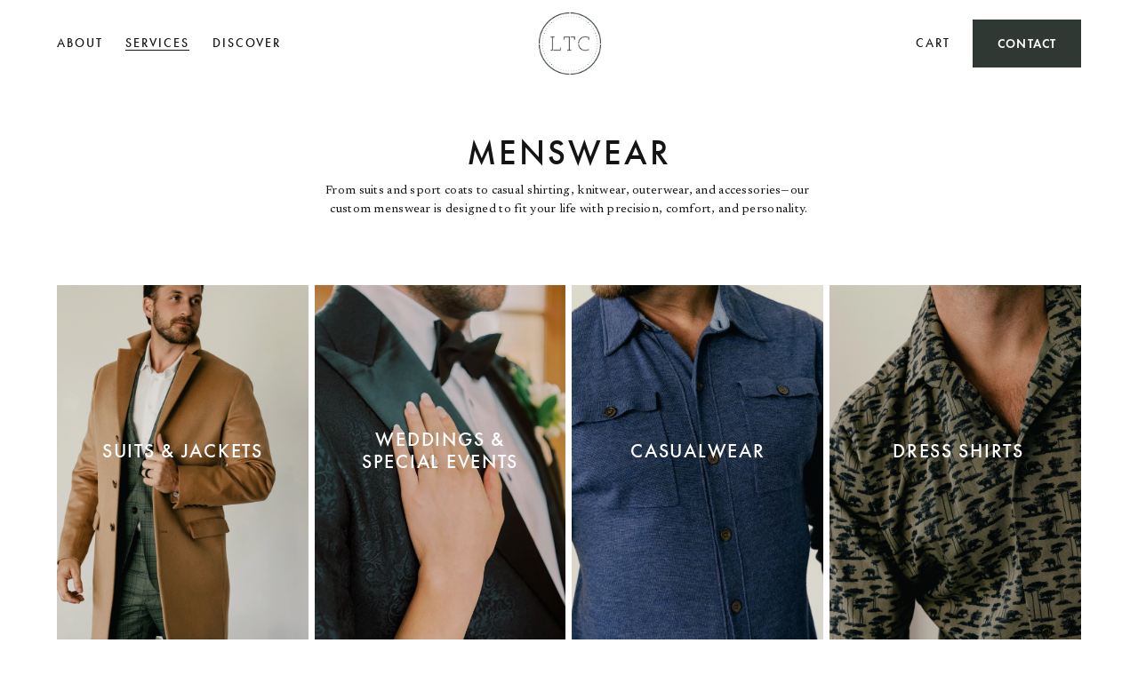

--- FILE ---
content_type: text/html;charset=utf-8
request_url: https://www.ltcustomstyle.com/menswear
body_size: 34716
content:
<!doctype html>
<html xmlns:og="http://opengraphprotocol.org/schema/" xmlns:fb="http://www.facebook.com/2008/fbml" lang="en-US"  >
  <head>
    <meta http-equiv="X-UA-Compatible" content="IE=edge,chrome=1">
    <meta name="viewport" content="width=device-width, initial-scale=1">
    <!-- This is Squarespace. --><!-- ray-maroon-75bc -->
<base href="">
<meta charset="utf-8" />
<title>Custom Menswear | Elevate Your Look Today. Explore Custom Menswear. &mdash; Lindsey Tamblyn Custom Style</title>
<meta http-equiv="Accept-CH" content="Sec-CH-UA-Platform-Version, Sec-CH-UA-Model" /><link rel="icon" type="image/x-icon" media="(prefers-color-scheme: light)" href="https://images.squarespace-cdn.com/content/v1/678f1961617515338c715c9e/3e9952a5-f611-4977-ab5d-25a1bb4f7a95/favicon.ico?format=100w"/>
<link rel="icon" type="image/x-icon" media="(prefers-color-scheme: dark)" href="https://images.squarespace-cdn.com/content/v1/678f1961617515338c715c9e/754331b1-356b-41fa-b485-70d615197d5a/favicon.ico?format=100w"/>
<link rel="canonical" href="https://www.ltcustomstyle.com/menswear"/>
<meta property="og:site_name" content="Lindsey Tamblyn Custom Style"/>
<meta property="og:title" content="Custom Menswear | Elevate Your Look Today. Explore Custom Menswear. &mdash; Lindsey Tamblyn Custom Style"/>
<meta property="og:url" content="https://www.ltcustomstyle.com/menswear"/>
<meta property="og:type" content="website"/>
<meta property="og:description" content="Discover custom men's clothing tailored to your style, including suits, shirts, and accessories, crafted with premium fabrics for precision fit and timeless quality."/>
<meta property="og:image" content="http://static1.squarespace.com/static/678f1961617515338c715c9e/t/6866b8ef2c677b629608e8b3/1751562479681/1.png?format=1500w"/>
<meta property="og:image:width" content="1206"/>
<meta property="og:image:height" content="992"/>
<meta itemprop="name" content="Custom Menswear &#124; Elevate Your Look Today. Explore Custom Menswear. — Lindsey Tamblyn Custom Style"/>
<meta itemprop="url" content="https://www.ltcustomstyle.com/menswear"/>
<meta itemprop="description" content="Discover custom men's clothing tailored to your style, including suits, shirts, and accessories, crafted with premium fabrics for precision fit and timeless quality."/>
<meta itemprop="thumbnailUrl" content="http://static1.squarespace.com/static/678f1961617515338c715c9e/t/6866b8ef2c677b629608e8b3/1751562479681/1.png?format=1500w"/>
<link rel="image_src" href="http://static1.squarespace.com/static/678f1961617515338c715c9e/t/6866b8ef2c677b629608e8b3/1751562479681/1.png?format=1500w" />
<meta itemprop="image" content="http://static1.squarespace.com/static/678f1961617515338c715c9e/t/6866b8ef2c677b629608e8b3/1751562479681/1.png?format=1500w"/>
<meta name="twitter:title" content="Custom Menswear &#124; Elevate Your Look Today. Explore Custom Menswear. — Lindsey Tamblyn Custom Style"/>
<meta name="twitter:image" content="http://static1.squarespace.com/static/678f1961617515338c715c9e/t/6866b8ef2c677b629608e8b3/1751562479681/1.png?format=1500w"/>
<meta name="twitter:url" content="https://www.ltcustomstyle.com/menswear"/>
<meta name="twitter:card" content="summary"/>
<meta name="twitter:description" content="Discover custom men's clothing tailored to your style, including suits, shirts, and accessories, crafted with premium fabrics for precision fit and timeless quality."/>
<meta name="description" content="Discover custom men's clothing tailored to your style, including suits, 
shirts, and accessories, crafted with premium fabrics for precision fit and 
timeless quality." />
<link rel="preconnect" href="https://images.squarespace-cdn.com">
<link rel="preconnect" href="https://use.typekit.net" crossorigin>
<link rel="preconnect" href="https://p.typekit.net" crossorigin>
<script type="text/javascript" src="//use.typekit.net/ik/[base64].js" async fetchpriority="high" onload="try{Typekit.load();}catch(e){} document.documentElement.classList.remove('wf-loading');"></script>
<script>document.documentElement.classList.add('wf-loading')</script>
<style>@keyframes fonts-loading { 0%, 99% { color: transparent; } } html.wf-loading * { animation: fonts-loading 3s; }</style>
<link rel="preconnect" href="https://fonts.gstatic.com" crossorigin>
<link rel="stylesheet" href="https://fonts.googleapis.com/css2?family=Newsreader:ital,wght@0,400;0,700;1,400;1,700"><script type="text/javascript" crossorigin="anonymous" defer="true" nomodule="nomodule" src="//assets.squarespace.com/@sqs/polyfiller/1.6/legacy.js"></script>
<script type="text/javascript" crossorigin="anonymous" defer="true" src="//assets.squarespace.com/@sqs/polyfiller/1.6/modern.js"></script>
<script type="text/javascript">SQUARESPACE_ROLLUPS = {};</script>
<script>(function(rollups, name) { if (!rollups[name]) { rollups[name] = {}; } rollups[name].js = ["//assets.squarespace.com/universal/scripts-compressed/extract-css-runtime-fc8684b233e40f0c-min.en-US.js"]; })(SQUARESPACE_ROLLUPS, 'squarespace-extract_css_runtime');</script>
<script crossorigin="anonymous" src="//assets.squarespace.com/universal/scripts-compressed/extract-css-runtime-fc8684b233e40f0c-min.en-US.js" defer ></script><script>(function(rollups, name) { if (!rollups[name]) { rollups[name] = {}; } rollups[name].js = ["//assets.squarespace.com/universal/scripts-compressed/extract-css-moment-js-vendor-6f2a1f6ec9a41489-min.en-US.js"]; })(SQUARESPACE_ROLLUPS, 'squarespace-extract_css_moment_js_vendor');</script>
<script crossorigin="anonymous" src="//assets.squarespace.com/universal/scripts-compressed/extract-css-moment-js-vendor-6f2a1f6ec9a41489-min.en-US.js" defer ></script><script>(function(rollups, name) { if (!rollups[name]) { rollups[name] = {}; } rollups[name].js = ["//assets.squarespace.com/universal/scripts-compressed/cldr-resource-pack-22ed584d99d9b83d-min.en-US.js"]; })(SQUARESPACE_ROLLUPS, 'squarespace-cldr_resource_pack');</script>
<script crossorigin="anonymous" src="//assets.squarespace.com/universal/scripts-compressed/cldr-resource-pack-22ed584d99d9b83d-min.en-US.js" defer ></script><script>(function(rollups, name) { if (!rollups[name]) { rollups[name] = {}; } rollups[name].js = ["//assets.squarespace.com/universal/scripts-compressed/common-vendors-stable-fbd854d40b0804b7-min.en-US.js"]; })(SQUARESPACE_ROLLUPS, 'squarespace-common_vendors_stable');</script>
<script crossorigin="anonymous" src="//assets.squarespace.com/universal/scripts-compressed/common-vendors-stable-fbd854d40b0804b7-min.en-US.js" defer ></script><script>(function(rollups, name) { if (!rollups[name]) { rollups[name] = {}; } rollups[name].js = ["//assets.squarespace.com/universal/scripts-compressed/common-vendors-7052b75402b03b15-min.en-US.js"]; })(SQUARESPACE_ROLLUPS, 'squarespace-common_vendors');</script>
<script crossorigin="anonymous" src="//assets.squarespace.com/universal/scripts-compressed/common-vendors-7052b75402b03b15-min.en-US.js" defer ></script><script>(function(rollups, name) { if (!rollups[name]) { rollups[name] = {}; } rollups[name].js = ["//assets.squarespace.com/universal/scripts-compressed/common-d7039b68ad81d9ad-min.en-US.js"]; })(SQUARESPACE_ROLLUPS, 'squarespace-common');</script>
<script crossorigin="anonymous" src="//assets.squarespace.com/universal/scripts-compressed/common-d7039b68ad81d9ad-min.en-US.js" defer ></script><script>(function(rollups, name) { if (!rollups[name]) { rollups[name] = {}; } rollups[name].js = ["//assets.squarespace.com/universal/scripts-compressed/commerce-5d328934b478bef6-min.en-US.js"]; })(SQUARESPACE_ROLLUPS, 'squarespace-commerce');</script>
<script crossorigin="anonymous" src="//assets.squarespace.com/universal/scripts-compressed/commerce-5d328934b478bef6-min.en-US.js" defer ></script><script>(function(rollups, name) { if (!rollups[name]) { rollups[name] = {}; } rollups[name].css = ["//assets.squarespace.com/universal/styles-compressed/commerce-dfe8218b1779d294-min.en-US.css"]; })(SQUARESPACE_ROLLUPS, 'squarespace-commerce');</script>
<link rel="stylesheet" type="text/css" href="//assets.squarespace.com/universal/styles-compressed/commerce-dfe8218b1779d294-min.en-US.css"><script>(function(rollups, name) { if (!rollups[name]) { rollups[name] = {}; } rollups[name].js = ["//assets.squarespace.com/universal/scripts-compressed/user-account-core-1b2bcf21f9531ec4-min.en-US.js"]; })(SQUARESPACE_ROLLUPS, 'squarespace-user_account_core');</script>
<script crossorigin="anonymous" src="//assets.squarespace.com/universal/scripts-compressed/user-account-core-1b2bcf21f9531ec4-min.en-US.js" defer ></script><script>(function(rollups, name) { if (!rollups[name]) { rollups[name] = {}; } rollups[name].css = ["//assets.squarespace.com/universal/styles-compressed/user-account-core-70c8115da1e1c15c-min.en-US.css"]; })(SQUARESPACE_ROLLUPS, 'squarespace-user_account_core');</script>
<link rel="stylesheet" type="text/css" href="//assets.squarespace.com/universal/styles-compressed/user-account-core-70c8115da1e1c15c-min.en-US.css"><script>(function(rollups, name) { if (!rollups[name]) { rollups[name] = {}; } rollups[name].js = ["//assets.squarespace.com/universal/scripts-compressed/performance-ad9e27deecfccdcd-min.en-US.js"]; })(SQUARESPACE_ROLLUPS, 'squarespace-performance');</script>
<script crossorigin="anonymous" src="//assets.squarespace.com/universal/scripts-compressed/performance-ad9e27deecfccdcd-min.en-US.js" defer ></script><script data-name="static-context">Static = window.Static || {}; Static.SQUARESPACE_CONTEXT = {"betaFeatureFlags":["campaigns_import_discounts","campaigns_new_image_layout_picker","enable_form_submission_trigger","new_stacked_index","marketing_landing_page","i18n_beta_website_locales","campaigns_thumbnail_layout","marketing_automations","modernized-pdp-m2-enabled","scripts_defer","supports_versioned_template_assets","member_areas_feature","campaigns_discount_section_in_blasts","nested_categories","campaigns_merch_state","campaigns_discount_section_in_automations","override_block_styles","contacts_and_campaigns_redesign","commerce-product-forms-rendering","section-sdk-plp-list-view-atc-button-enabled"],"facebookAppId":"314192535267336","facebookApiVersion":"v6.0","rollups":{"squarespace-announcement-bar":{"js":"//assets.squarespace.com/universal/scripts-compressed/announcement-bar-cbedc76c6324797f-min.en-US.js"},"squarespace-audio-player":{"css":"//assets.squarespace.com/universal/styles-compressed/audio-player-b05f5197a871c566-min.en-US.css","js":"//assets.squarespace.com/universal/scripts-compressed/audio-player-da2700baaad04b07-min.en-US.js"},"squarespace-blog-collection-list":{"css":"//assets.squarespace.com/universal/styles-compressed/blog-collection-list-b4046463b72f34e2-min.en-US.css","js":"//assets.squarespace.com/universal/scripts-compressed/blog-collection-list-f78db80fc1cd6fce-min.en-US.js"},"squarespace-calendar-block-renderer":{"css":"//assets.squarespace.com/universal/styles-compressed/calendar-block-renderer-b72d08ba4421f5a0-min.en-US.css","js":"//assets.squarespace.com/universal/scripts-compressed/calendar-block-renderer-867a1d519964ab77-min.en-US.js"},"squarespace-chartjs-helpers":{"css":"//assets.squarespace.com/universal/styles-compressed/chartjs-helpers-96b256171ee039c1-min.en-US.css","js":"//assets.squarespace.com/universal/scripts-compressed/chartjs-helpers-4fd57f343946d08e-min.en-US.js"},"squarespace-comments":{"css":"//assets.squarespace.com/universal/styles-compressed/comments-621cedd89299c26d-min.en-US.css","js":"//assets.squarespace.com/universal/scripts-compressed/comments-cc444fae3fead46c-min.en-US.js"},"squarespace-custom-css-popup":{"css":"//assets.squarespace.com/universal/styles-compressed/custom-css-popup-2521e9fac704ef13-min.en-US.css","js":"//assets.squarespace.com/universal/scripts-compressed/custom-css-popup-a8c3b9321145de8d-min.en-US.js"},"squarespace-dialog":{"css":"//assets.squarespace.com/universal/styles-compressed/dialog-f9093f2d526b94df-min.en-US.css","js":"//assets.squarespace.com/universal/scripts-compressed/dialog-45f2a86bb0fad8dc-min.en-US.js"},"squarespace-events-collection":{"css":"//assets.squarespace.com/universal/styles-compressed/events-collection-b72d08ba4421f5a0-min.en-US.css","js":"//assets.squarespace.com/universal/scripts-compressed/events-collection-14cfd7ddff021d8b-min.en-US.js"},"squarespace-form-rendering-utils":{"js":"//assets.squarespace.com/universal/scripts-compressed/form-rendering-utils-d4d5256dfcc491ef-min.en-US.js"},"squarespace-forms":{"css":"//assets.squarespace.com/universal/styles-compressed/forms-0afd3c6ac30bbab1-min.en-US.css","js":"//assets.squarespace.com/universal/scripts-compressed/forms-9b71770e3caa3dc7-min.en-US.js"},"squarespace-gallery-collection-list":{"css":"//assets.squarespace.com/universal/styles-compressed/gallery-collection-list-b4046463b72f34e2-min.en-US.css","js":"//assets.squarespace.com/universal/scripts-compressed/gallery-collection-list-07747667a3187b76-min.en-US.js"},"squarespace-image-zoom":{"css":"//assets.squarespace.com/universal/styles-compressed/image-zoom-b4046463b72f34e2-min.en-US.css","js":"//assets.squarespace.com/universal/scripts-compressed/image-zoom-60c18dc5f8f599ea-min.en-US.js"},"squarespace-pinterest":{"css":"//assets.squarespace.com/universal/styles-compressed/pinterest-b4046463b72f34e2-min.en-US.css","js":"//assets.squarespace.com/universal/scripts-compressed/pinterest-11a90aa8ae197c86-min.en-US.js"},"squarespace-popup-overlay":{"css":"//assets.squarespace.com/universal/styles-compressed/popup-overlay-b742b752f5880972-min.en-US.css","js":"//assets.squarespace.com/universal/scripts-compressed/popup-overlay-2b60d0db5b93df47-min.en-US.js"},"squarespace-product-quick-view":{"css":"//assets.squarespace.com/universal/styles-compressed/product-quick-view-4d91d33acf56eb41-min.en-US.css","js":"//assets.squarespace.com/universal/scripts-compressed/product-quick-view-bf8e4ccbbdf094ca-min.en-US.js"},"squarespace-products-collection-item-v2":{"css":"//assets.squarespace.com/universal/styles-compressed/products-collection-item-v2-b4046463b72f34e2-min.en-US.css","js":"//assets.squarespace.com/universal/scripts-compressed/products-collection-item-v2-e3a3f101748fca6e-min.en-US.js"},"squarespace-products-collection-list-v2":{"css":"//assets.squarespace.com/universal/styles-compressed/products-collection-list-v2-b4046463b72f34e2-min.en-US.css","js":"//assets.squarespace.com/universal/scripts-compressed/products-collection-list-v2-eedc544f4cc56af4-min.en-US.js"},"squarespace-search-page":{"css":"//assets.squarespace.com/universal/styles-compressed/search-page-90a67fc09b9b32c6-min.en-US.css","js":"//assets.squarespace.com/universal/scripts-compressed/search-page-e64261438cc72da8-min.en-US.js"},"squarespace-search-preview":{"js":"//assets.squarespace.com/universal/scripts-compressed/search-preview-5d7891e0abe27f45-min.en-US.js"},"squarespace-simple-liking":{"css":"//assets.squarespace.com/universal/styles-compressed/simple-liking-701bf8bbc05ec6aa-min.en-US.css","js":"//assets.squarespace.com/universal/scripts-compressed/simple-liking-c63bf8989a1c119a-min.en-US.js"},"squarespace-social-buttons":{"css":"//assets.squarespace.com/universal/styles-compressed/social-buttons-95032e5fa98e47a5-min.en-US.css","js":"//assets.squarespace.com/universal/scripts-compressed/social-buttons-0839ae7d1715ddd3-min.en-US.js"},"squarespace-tourdates":{"css":"//assets.squarespace.com/universal/styles-compressed/tourdates-b4046463b72f34e2-min.en-US.css","js":"//assets.squarespace.com/universal/scripts-compressed/tourdates-3d0769ff3268f527-min.en-US.js"},"squarespace-website-overlays-manager":{"css":"//assets.squarespace.com/universal/styles-compressed/website-overlays-manager-07ea5a4e004e6710-min.en-US.css","js":"//assets.squarespace.com/universal/scripts-compressed/website-overlays-manager-532fc21fb15f0ba1-min.en-US.js"}},"pageType":2,"website":{"id":"678f1961617515338c715c9e","identifier":"ray-maroon-75bc","websiteType":1,"contentModifiedOn":1758772082649,"cloneable":false,"hasBeenCloneable":false,"siteStatus":{},"language":"en-US","translationLocale":"en-US","formattingLocale":"en-US","timeZone":"America/Phoenix","machineTimeZoneOffset":-25200000,"timeZoneOffset":-25200000,"timeZoneAbbr":"MST","siteTitle":"Lindsey Tamblyn Custom Style","fullSiteTitle":"Custom Menswear | Elevate Your Look Today. Explore Custom Menswear. \u2014 Lindsey Tamblyn Custom Style","location":{"addressTitle":"LTC","addressLine1":"","addressLine2":"","addressCountry":""},"logoImageId":"684b5bd04523fe4d7d555df6","mobileLogoImageId":"684cadde0909c70c3b6dd1e1","socialLogoImageId":"6866b8ef2c677b629608e8b3","shareButtonOptions":{"2":true,"6":true,"3":true,"4":true,"1":true,"8":true,"7":true},"logoImageUrl":"//images.squarespace-cdn.com/content/v1/678f1961617515338c715c9e/3b864193-f3b7-4d4d-9d07-95c6a6ffe888/Asset+4.png","mobileLogoImageUrl":"//images.squarespace-cdn.com/content/v1/678f1961617515338c715c9e/f434274d-d0a3-4cc4-a290-51e3cdd4a9ff/IMG_0841.png","socialLogoImageUrl":"//images.squarespace-cdn.com/content/v1/678f1961617515338c715c9e/f30574e3-5775-4d30-815a-821ce4a429ed/1.png","authenticUrl":"https://www.ltcustomstyle.com","internalUrl":"https://ray-maroon-75bc.squarespace.com","baseUrl":"https://www.ltcustomstyle.com","primaryDomain":"www.ltcustomstyle.com","sslSetting":3,"isHstsEnabled":true,"socialAccounts":[{"serviceId":64,"screenname":"Instagram","addedOn":1737431393358,"profileUrl":"https://www.instagram.com/ltcustomstyle/?hl=en","iconEnabled":true,"serviceName":"instagram-unauth"}],"typekitId":"","statsMigrated":false,"imageMetadataProcessingEnabled":false,"screenshotId":"b0369184504d1e1e7aa4d015402f301d4027e05c15cbbbdf81d68737131301f9","captchaSettings":{"enabledForDonations":false},"showOwnerLogin":false},"websiteSettings":{"id":"678f1961617515338c715ca1","websiteId":"678f1961617515338c715c9e","subjects":[],"country":"US","state":"AZ","simpleLikingEnabled":true,"mobileInfoBarSettings":{"style":1,"isContactEmailEnabled":false,"isContactPhoneNumberEnabled":false,"isLocationEnabled":false,"isBusinessHoursEnabled":false},"announcementBarSettings":{},"commentLikesAllowed":true,"commentAnonAllowed":true,"commentThreaded":true,"commentApprovalRequired":false,"commentAvatarsOn":true,"commentSortType":2,"commentFlagThreshold":0,"commentFlagsAllowed":true,"commentEnableByDefault":true,"commentDisableAfterDaysDefault":0,"disqusShortname":"","commentsEnabled":false,"contactPhoneNumber":"(312) 810-7222","businessHours":{"monday":{"text":"","ranges":[{}]},"tuesday":{"text":"","ranges":[{}]},"wednesday":{"text":"","ranges":[{}]},"thursday":{"text":"","ranges":[{}]},"friday":{"text":"","ranges":[{}]},"saturday":{"text":"","ranges":[{}]},"sunday":{"text":"","ranges":[{}]}},"storeSettings":{"returnPolicy":null,"termsOfService":null,"privacyPolicy":null,"expressCheckout":false,"continueShoppingLinkUrl":"/","useLightCart":false,"showNoteField":false,"shippingCountryDefaultValue":"US","billToShippingDefaultValue":false,"showShippingPhoneNumber":true,"isShippingPhoneRequired":false,"showBillingPhoneNumber":true,"isBillingPhoneRequired":false,"currenciesSupported":["USD","CAD","GBP","AUD","EUR","CHF","NOK","SEK","DKK","NZD","SGD","MXN","HKD","CZK","ILS","MYR","RUB","PHP","PLN","THB","BRL","ARS","COP","IDR","INR","JPY","ZAR"],"defaultCurrency":"USD","selectedCurrency":"USD","measurementStandard":1,"showCustomCheckoutForm":false,"checkoutPageMarketingOptInEnabled":true,"enableMailingListOptInByDefault":false,"sameAsRetailLocation":false,"merchandisingSettings":{"scarcityEnabledOnProductItems":false,"scarcityEnabledOnProductBlocks":false,"scarcityMessageType":"DEFAULT_SCARCITY_MESSAGE","scarcityThreshold":10,"multipleQuantityAllowedForServices":true,"restockNotificationsEnabled":false,"restockNotificationsSuccessText":"","restockNotificationsMailingListSignUpEnabled":false,"relatedProductsEnabled":false,"relatedProductsOrdering":"random","soldOutVariantsDropdownDisabled":false,"productComposerOptedIn":false,"productComposerABTestOptedOut":false,"productReviewsEnabled":false},"minimumOrderSubtotalEnabled":false,"minimumOrderSubtotal":{"currency":"USD","value":"0.00"},"addToCartConfirmationType":2,"isLive":true,"multipleQuantityAllowedForServices":true},"useEscapeKeyToLogin":false,"ssBadgeType":1,"ssBadgePosition":4,"ssBadgeVisibility":1,"ssBadgeDevices":1,"pinterestOverlayOptions":{"mode":"disabled"},"userAccountsSettings":{"loginAllowed":true,"signupAllowed":true}},"cookieSettings":{"isCookieBannerEnabled":false,"isRestrictiveCookiePolicyEnabled":false,"cookieBannerText":"","cookieBannerTheme":"","cookieBannerVariant":"","cookieBannerPosition":"","cookieBannerCtaVariant":"","cookieBannerCtaText":"","cookieBannerAcceptType":"OPT_IN","cookieBannerOptOutCtaText":"","cookieBannerHasOptOut":false,"cookieBannerHasManageCookies":true,"cookieBannerManageCookiesLabel":"","cookieBannerSavedPreferencesText":"","cookieBannerSavedPreferencesLayout":"PILL"},"websiteCloneable":false,"collection":{"title":"Custom Menswear","id":"68598dba47c4bb321dda27f5","fullUrl":"/menswear","type":10,"permissionType":1},"subscribed":false,"appDomain":"squarespace.com","templateTweakable":true,"tweakJSON":{"form-use-theme-colors":"true","header-logo-height":"70px","header-mobile-logo-max-height":"63px","header-vert-padding":"1.1vw","header-width":"Full","maxPageWidth":"1600px","mobile-header-vert-padding":"2.6vw","pagePadding":"5vw","tweak-blog-alternating-side-by-side-image-aspect-ratio":"1:1 Square","tweak-blog-alternating-side-by-side-image-spacing":"6%","tweak-blog-alternating-side-by-side-meta-spacing":"20px","tweak-blog-alternating-side-by-side-primary-meta":"Categories","tweak-blog-alternating-side-by-side-read-more-spacing":"20px","tweak-blog-alternating-side-by-side-secondary-meta":"Date","tweak-blog-basic-grid-columns":"3","tweak-blog-basic-grid-image-aspect-ratio":"3:4 Three-Four (Vertical)","tweak-blog-basic-grid-image-spacing":"38px","tweak-blog-basic-grid-meta-spacing":"37px","tweak-blog-basic-grid-primary-meta":"Categories","tweak-blog-basic-grid-read-more-spacing":"9px","tweak-blog-basic-grid-secondary-meta":"Date","tweak-blog-item-custom-width":"50","tweak-blog-item-show-author-profile":"false","tweak-blog-item-width":"Medium","tweak-blog-masonry-columns":"2","tweak-blog-masonry-horizontal-spacing":"30px","tweak-blog-masonry-image-spacing":"20px","tweak-blog-masonry-meta-spacing":"20px","tweak-blog-masonry-primary-meta":"Categories","tweak-blog-masonry-read-more-spacing":"20px","tweak-blog-masonry-secondary-meta":"Date","tweak-blog-masonry-vertical-spacing":"30px","tweak-blog-side-by-side-image-aspect-ratio":"1:1 Square","tweak-blog-side-by-side-image-spacing":"6%","tweak-blog-side-by-side-meta-spacing":"20px","tweak-blog-side-by-side-primary-meta":"Categories","tweak-blog-side-by-side-read-more-spacing":"20px","tweak-blog-side-by-side-secondary-meta":"Date","tweak-blog-single-column-image-spacing":"50px","tweak-blog-single-column-meta-spacing":"30px","tweak-blog-single-column-primary-meta":"Categories","tweak-blog-single-column-read-more-spacing":"30px","tweak-blog-single-column-secondary-meta":"Date","tweak-events-stacked-show-thumbnails":"true","tweak-events-stacked-thumbnail-size":"3:2 Standard","tweak-fixed-header":"false","tweak-fixed-header-style":"Basic","tweak-global-animations-animation-curve":"ease","tweak-global-animations-animation-delay":"0.6s","tweak-global-animations-animation-duration":"1.50s","tweak-global-animations-animation-style":"fade","tweak-global-animations-animation-type":"none","tweak-global-animations-complexity-level":"detailed","tweak-global-animations-enabled":"false","tweak-portfolio-grid-basic-custom-height":"50","tweak-portfolio-grid-overlay-custom-height":"50","tweak-portfolio-hover-follow-acceleration":"10%","tweak-portfolio-hover-follow-animation-duration":"Medium","tweak-portfolio-hover-follow-animation-type":"Fade","tweak-portfolio-hover-follow-delimiter":"Forward Slash","tweak-portfolio-hover-follow-front":"false","tweak-portfolio-hover-follow-layout":"Inline","tweak-portfolio-hover-follow-size":"75","tweak-portfolio-hover-follow-text-spacing-x":"1.5","tweak-portfolio-hover-follow-text-spacing-y":"1.5","tweak-portfolio-hover-static-animation-duration":"Medium","tweak-portfolio-hover-static-animation-type":"Scale Up","tweak-portfolio-hover-static-delimiter":"Forward Slash","tweak-portfolio-hover-static-front":"false","tweak-portfolio-hover-static-layout":"Stacked","tweak-portfolio-hover-static-size":"75","tweak-portfolio-hover-static-text-spacing-x":"1.5","tweak-portfolio-hover-static-text-spacing-y":"1.5","tweak-portfolio-index-background-animation-duration":"Medium","tweak-portfolio-index-background-animation-type":"Fade","tweak-portfolio-index-background-custom-height":"50","tweak-portfolio-index-background-delimiter":"None","tweak-portfolio-index-background-height":"Large","tweak-portfolio-index-background-horizontal-alignment":"Center","tweak-portfolio-index-background-link-format":"Stacked","tweak-portfolio-index-background-persist":"false","tweak-portfolio-index-background-vertical-alignment":"Middle","tweak-portfolio-index-background-width":"Full","tweak-product-basic-item-click-action":"Zoom","tweak-product-basic-item-gallery-aspect-ratio":"1:1 Square","tweak-product-basic-item-gallery-design":"Carousel","tweak-product-basic-item-gallery-width":"55%","tweak-product-basic-item-hover-action":"Zoom","tweak-product-basic-item-image-spacing":"10vw","tweak-product-basic-item-image-zoom-factor":"3","tweak-product-basic-item-product-variant-display":"Dropdown","tweak-product-basic-item-thumbnail-placement":"Side","tweak-product-basic-item-variant-picker-layout":"Dropdowns","tweak-products-add-to-cart-button":"false","tweak-products-columns":"3","tweak-products-gutter-column":"4vw","tweak-products-gutter-row":"4vw","tweak-products-header-text-alignment":"Middle","tweak-products-image-aspect-ratio":"2:3 Standard (Vertical)","tweak-products-image-text-spacing":"1vw","tweak-products-mobile-columns":"2","tweak-products-text-alignment":"Middle","tweak-products-width":"Full","tweak-transparent-header":"false"},"templateId":"5c5a519771c10ba3470d8101","templateVersion":"7.1","pageFeatures":[1,2,4],"gmRenderKey":"QUl6YVN5Q0JUUk9xNkx1dkZfSUUxcjQ2LVQ0QWVUU1YtMGQ3bXk4","templateScriptsRootUrl":"https://static1.squarespace.com/static/vta/5c5a519771c10ba3470d8101/scripts/","impersonatedSession":false,"tzData":{"zones":[[-420,null,"MST",null]],"rules":{}},"showAnnouncementBar":false,"recaptchaEnterpriseContext":{"recaptchaEnterpriseSiteKey":"6LdDFQwjAAAAAPigEvvPgEVbb7QBm-TkVJdDTlAv"},"i18nContext":{"timeZoneData":{"id":"America/Phoenix","name":"Mountain Time"}},"env":"PRODUCTION","visitorFormContext":{"formFieldFormats":{"initialAddressFormat":{"id":0,"type":"ADDRESS","country":"US","labelLocale":"en","fields":[{"type":"FIELD","label":"Address Line 1","identifier":"Line1","length":0,"required":true,"metadata":{"autocomplete":"address-line1"}},{"type":"SEPARATOR","label":"\n","identifier":"Newline","length":0,"required":false,"metadata":{}},{"type":"FIELD","label":"Address Line 2","identifier":"Line2","length":0,"required":false,"metadata":{"autocomplete":"address-line2"}},{"type":"SEPARATOR","label":"\n","identifier":"Newline","length":0,"required":false,"metadata":{}},{"type":"FIELD","label":"City","identifier":"City","length":0,"required":true,"metadata":{"autocomplete":"address-level2"}},{"type":"SEPARATOR","label":",","identifier":"Comma","length":0,"required":false,"metadata":{}},{"type":"SEPARATOR","label":" ","identifier":"Space","length":0,"required":false,"metadata":{}},{"type":"FIELD","label":"State","identifier":"State","length":0,"required":true,"metadata":{"autocomplete":"address-level1"}},{"type":"SEPARATOR","label":" ","identifier":"Space","length":0,"required":false,"metadata":{}},{"type":"FIELD","label":"ZIP Code","identifier":"Zip","length":0,"required":true,"metadata":{"autocomplete":"postal-code"}}]},"initialNameOrder":"GIVEN_FIRST","initialPhoneFormat":{"id":0,"type":"PHONE_NUMBER","country":"US","labelLocale":"en-US","fields":[{"type":"SEPARATOR","label":"(","identifier":"LeftParen","length":0,"required":false,"metadata":{}},{"type":"FIELD","label":"1","identifier":"1","length":3,"required":false,"metadata":{}},{"type":"SEPARATOR","label":")","identifier":"RightParen","length":0,"required":false,"metadata":{}},{"type":"SEPARATOR","label":" ","identifier":"Space","length":0,"required":false,"metadata":{}},{"type":"FIELD","label":"2","identifier":"2","length":3,"required":false,"metadata":{}},{"type":"SEPARATOR","label":"-","identifier":"Dash","length":0,"required":false,"metadata":{}},{"type":"FIELD","label":"3","identifier":"3","length":14,"required":false,"metadata":{}}]},"countries":[{"name":"Afghanistan","code":"AF","phoneCode":"+93"},{"name":"\u00C5land Islands","code":"AX","phoneCode":"+358"},{"name":"Albania","code":"AL","phoneCode":"+355"},{"name":"Algeria","code":"DZ","phoneCode":"+213"},{"name":"American Samoa","code":"AS","phoneCode":"+1"},{"name":"Andorra","code":"AD","phoneCode":"+376"},{"name":"Angola","code":"AO","phoneCode":"+244"},{"name":"Anguilla","code":"AI","phoneCode":"+1"},{"name":"Antigua & Barbuda","code":"AG","phoneCode":"+1"},{"name":"Argentina","code":"AR","phoneCode":"+54"},{"name":"Armenia","code":"AM","phoneCode":"+374"},{"name":"Aruba","code":"AW","phoneCode":"+297"},{"name":"Ascension Island","code":"AC","phoneCode":"+247"},{"name":"Australia","code":"AU","phoneCode":"+61"},{"name":"Austria","code":"AT","phoneCode":"+43"},{"name":"Azerbaijan","code":"AZ","phoneCode":"+994"},{"name":"Bahamas","code":"BS","phoneCode":"+1"},{"name":"Bahrain","code":"BH","phoneCode":"+973"},{"name":"Bangladesh","code":"BD","phoneCode":"+880"},{"name":"Barbados","code":"BB","phoneCode":"+1"},{"name":"Belarus","code":"BY","phoneCode":"+375"},{"name":"Belgium","code":"BE","phoneCode":"+32"},{"name":"Belize","code":"BZ","phoneCode":"+501"},{"name":"Benin","code":"BJ","phoneCode":"+229"},{"name":"Bermuda","code":"BM","phoneCode":"+1"},{"name":"Bhutan","code":"BT","phoneCode":"+975"},{"name":"Bolivia","code":"BO","phoneCode":"+591"},{"name":"Bosnia & Herzegovina","code":"BA","phoneCode":"+387"},{"name":"Botswana","code":"BW","phoneCode":"+267"},{"name":"Brazil","code":"BR","phoneCode":"+55"},{"name":"British Indian Ocean Territory","code":"IO","phoneCode":"+246"},{"name":"British Virgin Islands","code":"VG","phoneCode":"+1"},{"name":"Brunei","code":"BN","phoneCode":"+673"},{"name":"Bulgaria","code":"BG","phoneCode":"+359"},{"name":"Burkina Faso","code":"BF","phoneCode":"+226"},{"name":"Burundi","code":"BI","phoneCode":"+257"},{"name":"Cambodia","code":"KH","phoneCode":"+855"},{"name":"Cameroon","code":"CM","phoneCode":"+237"},{"name":"Canada","code":"CA","phoneCode":"+1"},{"name":"Cape Verde","code":"CV","phoneCode":"+238"},{"name":"Caribbean Netherlands","code":"BQ","phoneCode":"+599"},{"name":"Cayman Islands","code":"KY","phoneCode":"+1"},{"name":"Central African Republic","code":"CF","phoneCode":"+236"},{"name":"Chad","code":"TD","phoneCode":"+235"},{"name":"Chile","code":"CL","phoneCode":"+56"},{"name":"China","code":"CN","phoneCode":"+86"},{"name":"Christmas Island","code":"CX","phoneCode":"+61"},{"name":"Cocos (Keeling) Islands","code":"CC","phoneCode":"+61"},{"name":"Colombia","code":"CO","phoneCode":"+57"},{"name":"Comoros","code":"KM","phoneCode":"+269"},{"name":"Congo - Brazzaville","code":"CG","phoneCode":"+242"},{"name":"Congo - Kinshasa","code":"CD","phoneCode":"+243"},{"name":"Cook Islands","code":"CK","phoneCode":"+682"},{"name":"Costa Rica","code":"CR","phoneCode":"+506"},{"name":"C\u00F4te d\u2019Ivoire","code":"CI","phoneCode":"+225"},{"name":"Croatia","code":"HR","phoneCode":"+385"},{"name":"Cuba","code":"CU","phoneCode":"+53"},{"name":"Cura\u00E7ao","code":"CW","phoneCode":"+599"},{"name":"Cyprus","code":"CY","phoneCode":"+357"},{"name":"Czechia","code":"CZ","phoneCode":"+420"},{"name":"Denmark","code":"DK","phoneCode":"+45"},{"name":"Djibouti","code":"DJ","phoneCode":"+253"},{"name":"Dominica","code":"DM","phoneCode":"+1"},{"name":"Dominican Republic","code":"DO","phoneCode":"+1"},{"name":"Ecuador","code":"EC","phoneCode":"+593"},{"name":"Egypt","code":"EG","phoneCode":"+20"},{"name":"El Salvador","code":"SV","phoneCode":"+503"},{"name":"Equatorial Guinea","code":"GQ","phoneCode":"+240"},{"name":"Eritrea","code":"ER","phoneCode":"+291"},{"name":"Estonia","code":"EE","phoneCode":"+372"},{"name":"Eswatini","code":"SZ","phoneCode":"+268"},{"name":"Ethiopia","code":"ET","phoneCode":"+251"},{"name":"Falkland Islands","code":"FK","phoneCode":"+500"},{"name":"Faroe Islands","code":"FO","phoneCode":"+298"},{"name":"Fiji","code":"FJ","phoneCode":"+679"},{"name":"Finland","code":"FI","phoneCode":"+358"},{"name":"France","code":"FR","phoneCode":"+33"},{"name":"French Guiana","code":"GF","phoneCode":"+594"},{"name":"French Polynesia","code":"PF","phoneCode":"+689"},{"name":"Gabon","code":"GA","phoneCode":"+241"},{"name":"Gambia","code":"GM","phoneCode":"+220"},{"name":"Georgia","code":"GE","phoneCode":"+995"},{"name":"Germany","code":"DE","phoneCode":"+49"},{"name":"Ghana","code":"GH","phoneCode":"+233"},{"name":"Gibraltar","code":"GI","phoneCode":"+350"},{"name":"Greece","code":"GR","phoneCode":"+30"},{"name":"Greenland","code":"GL","phoneCode":"+299"},{"name":"Grenada","code":"GD","phoneCode":"+1"},{"name":"Guadeloupe","code":"GP","phoneCode":"+590"},{"name":"Guam","code":"GU","phoneCode":"+1"},{"name":"Guatemala","code":"GT","phoneCode":"+502"},{"name":"Guernsey","code":"GG","phoneCode":"+44"},{"name":"Guinea","code":"GN","phoneCode":"+224"},{"name":"Guinea-Bissau","code":"GW","phoneCode":"+245"},{"name":"Guyana","code":"GY","phoneCode":"+592"},{"name":"Haiti","code":"HT","phoneCode":"+509"},{"name":"Honduras","code":"HN","phoneCode":"+504"},{"name":"Hong Kong SAR China","code":"HK","phoneCode":"+852"},{"name":"Hungary","code":"HU","phoneCode":"+36"},{"name":"Iceland","code":"IS","phoneCode":"+354"},{"name":"India","code":"IN","phoneCode":"+91"},{"name":"Indonesia","code":"ID","phoneCode":"+62"},{"name":"Iran","code":"IR","phoneCode":"+98"},{"name":"Iraq","code":"IQ","phoneCode":"+964"},{"name":"Ireland","code":"IE","phoneCode":"+353"},{"name":"Isle of Man","code":"IM","phoneCode":"+44"},{"name":"Israel","code":"IL","phoneCode":"+972"},{"name":"Italy","code":"IT","phoneCode":"+39"},{"name":"Jamaica","code":"JM","phoneCode":"+1"},{"name":"Japan","code":"JP","phoneCode":"+81"},{"name":"Jersey","code":"JE","phoneCode":"+44"},{"name":"Jordan","code":"JO","phoneCode":"+962"},{"name":"Kazakhstan","code":"KZ","phoneCode":"+7"},{"name":"Kenya","code":"KE","phoneCode":"+254"},{"name":"Kiribati","code":"KI","phoneCode":"+686"},{"name":"Kosovo","code":"XK","phoneCode":"+383"},{"name":"Kuwait","code":"KW","phoneCode":"+965"},{"name":"Kyrgyzstan","code":"KG","phoneCode":"+996"},{"name":"Laos","code":"LA","phoneCode":"+856"},{"name":"Latvia","code":"LV","phoneCode":"+371"},{"name":"Lebanon","code":"LB","phoneCode":"+961"},{"name":"Lesotho","code":"LS","phoneCode":"+266"},{"name":"Liberia","code":"LR","phoneCode":"+231"},{"name":"Libya","code":"LY","phoneCode":"+218"},{"name":"Liechtenstein","code":"LI","phoneCode":"+423"},{"name":"Lithuania","code":"LT","phoneCode":"+370"},{"name":"Luxembourg","code":"LU","phoneCode":"+352"},{"name":"Macao SAR China","code":"MO","phoneCode":"+853"},{"name":"Madagascar","code":"MG","phoneCode":"+261"},{"name":"Malawi","code":"MW","phoneCode":"+265"},{"name":"Malaysia","code":"MY","phoneCode":"+60"},{"name":"Maldives","code":"MV","phoneCode":"+960"},{"name":"Mali","code":"ML","phoneCode":"+223"},{"name":"Malta","code":"MT","phoneCode":"+356"},{"name":"Marshall Islands","code":"MH","phoneCode":"+692"},{"name":"Martinique","code":"MQ","phoneCode":"+596"},{"name":"Mauritania","code":"MR","phoneCode":"+222"},{"name":"Mauritius","code":"MU","phoneCode":"+230"},{"name":"Mayotte","code":"YT","phoneCode":"+262"},{"name":"Mexico","code":"MX","phoneCode":"+52"},{"name":"Micronesia","code":"FM","phoneCode":"+691"},{"name":"Moldova","code":"MD","phoneCode":"+373"},{"name":"Monaco","code":"MC","phoneCode":"+377"},{"name":"Mongolia","code":"MN","phoneCode":"+976"},{"name":"Montenegro","code":"ME","phoneCode":"+382"},{"name":"Montserrat","code":"MS","phoneCode":"+1"},{"name":"Morocco","code":"MA","phoneCode":"+212"},{"name":"Mozambique","code":"MZ","phoneCode":"+258"},{"name":"Myanmar (Burma)","code":"MM","phoneCode":"+95"},{"name":"Namibia","code":"NA","phoneCode":"+264"},{"name":"Nauru","code":"NR","phoneCode":"+674"},{"name":"Nepal","code":"NP","phoneCode":"+977"},{"name":"Netherlands","code":"NL","phoneCode":"+31"},{"name":"New Caledonia","code":"NC","phoneCode":"+687"},{"name":"New Zealand","code":"NZ","phoneCode":"+64"},{"name":"Nicaragua","code":"NI","phoneCode":"+505"},{"name":"Niger","code":"NE","phoneCode":"+227"},{"name":"Nigeria","code":"NG","phoneCode":"+234"},{"name":"Niue","code":"NU","phoneCode":"+683"},{"name":"Norfolk Island","code":"NF","phoneCode":"+672"},{"name":"Northern Mariana Islands","code":"MP","phoneCode":"+1"},{"name":"North Korea","code":"KP","phoneCode":"+850"},{"name":"North Macedonia","code":"MK","phoneCode":"+389"},{"name":"Norway","code":"NO","phoneCode":"+47"},{"name":"Oman","code":"OM","phoneCode":"+968"},{"name":"Pakistan","code":"PK","phoneCode":"+92"},{"name":"Palau","code":"PW","phoneCode":"+680"},{"name":"Palestinian Territories","code":"PS","phoneCode":"+970"},{"name":"Panama","code":"PA","phoneCode":"+507"},{"name":"Papua New Guinea","code":"PG","phoneCode":"+675"},{"name":"Paraguay","code":"PY","phoneCode":"+595"},{"name":"Peru","code":"PE","phoneCode":"+51"},{"name":"Philippines","code":"PH","phoneCode":"+63"},{"name":"Poland","code":"PL","phoneCode":"+48"},{"name":"Portugal","code":"PT","phoneCode":"+351"},{"name":"Puerto Rico","code":"PR","phoneCode":"+1"},{"name":"Qatar","code":"QA","phoneCode":"+974"},{"name":"R\u00E9union","code":"RE","phoneCode":"+262"},{"name":"Romania","code":"RO","phoneCode":"+40"},{"name":"Russia","code":"RU","phoneCode":"+7"},{"name":"Rwanda","code":"RW","phoneCode":"+250"},{"name":"Samoa","code":"WS","phoneCode":"+685"},{"name":"San Marino","code":"SM","phoneCode":"+378"},{"name":"S\u00E3o Tom\u00E9 & Pr\u00EDncipe","code":"ST","phoneCode":"+239"},{"name":"Saudi Arabia","code":"SA","phoneCode":"+966"},{"name":"Senegal","code":"SN","phoneCode":"+221"},{"name":"Serbia","code":"RS","phoneCode":"+381"},{"name":"Seychelles","code":"SC","phoneCode":"+248"},{"name":"Sierra Leone","code":"SL","phoneCode":"+232"},{"name":"Singapore","code":"SG","phoneCode":"+65"},{"name":"Sint Maarten","code":"SX","phoneCode":"+1"},{"name":"Slovakia","code":"SK","phoneCode":"+421"},{"name":"Slovenia","code":"SI","phoneCode":"+386"},{"name":"Solomon Islands","code":"SB","phoneCode":"+677"},{"name":"Somalia","code":"SO","phoneCode":"+252"},{"name":"South Africa","code":"ZA","phoneCode":"+27"},{"name":"South Korea","code":"KR","phoneCode":"+82"},{"name":"South Sudan","code":"SS","phoneCode":"+211"},{"name":"Spain","code":"ES","phoneCode":"+34"},{"name":"Sri Lanka","code":"LK","phoneCode":"+94"},{"name":"St. Barth\u00E9lemy","code":"BL","phoneCode":"+590"},{"name":"St. Helena","code":"SH","phoneCode":"+290"},{"name":"St. Kitts & Nevis","code":"KN","phoneCode":"+1"},{"name":"St. Lucia","code":"LC","phoneCode":"+1"},{"name":"St. Martin","code":"MF","phoneCode":"+590"},{"name":"St. Pierre & Miquelon","code":"PM","phoneCode":"+508"},{"name":"St. Vincent & Grenadines","code":"VC","phoneCode":"+1"},{"name":"Sudan","code":"SD","phoneCode":"+249"},{"name":"Suriname","code":"SR","phoneCode":"+597"},{"name":"Svalbard & Jan Mayen","code":"SJ","phoneCode":"+47"},{"name":"Sweden","code":"SE","phoneCode":"+46"},{"name":"Switzerland","code":"CH","phoneCode":"+41"},{"name":"Syria","code":"SY","phoneCode":"+963"},{"name":"Taiwan","code":"TW","phoneCode":"+886"},{"name":"Tajikistan","code":"TJ","phoneCode":"+992"},{"name":"Tanzania","code":"TZ","phoneCode":"+255"},{"name":"Thailand","code":"TH","phoneCode":"+66"},{"name":"Timor-Leste","code":"TL","phoneCode":"+670"},{"name":"Togo","code":"TG","phoneCode":"+228"},{"name":"Tokelau","code":"TK","phoneCode":"+690"},{"name":"Tonga","code":"TO","phoneCode":"+676"},{"name":"Trinidad & Tobago","code":"TT","phoneCode":"+1"},{"name":"Tristan da Cunha","code":"TA","phoneCode":"+290"},{"name":"Tunisia","code":"TN","phoneCode":"+216"},{"name":"T\u00FCrkiye","code":"TR","phoneCode":"+90"},{"name":"Turkmenistan","code":"TM","phoneCode":"+993"},{"name":"Turks & Caicos Islands","code":"TC","phoneCode":"+1"},{"name":"Tuvalu","code":"TV","phoneCode":"+688"},{"name":"U.S. Virgin Islands","code":"VI","phoneCode":"+1"},{"name":"Uganda","code":"UG","phoneCode":"+256"},{"name":"Ukraine","code":"UA","phoneCode":"+380"},{"name":"United Arab Emirates","code":"AE","phoneCode":"+971"},{"name":"United Kingdom","code":"GB","phoneCode":"+44"},{"name":"United States","code":"US","phoneCode":"+1"},{"name":"Uruguay","code":"UY","phoneCode":"+598"},{"name":"Uzbekistan","code":"UZ","phoneCode":"+998"},{"name":"Vanuatu","code":"VU","phoneCode":"+678"},{"name":"Vatican City","code":"VA","phoneCode":"+39"},{"name":"Venezuela","code":"VE","phoneCode":"+58"},{"name":"Vietnam","code":"VN","phoneCode":"+84"},{"name":"Wallis & Futuna","code":"WF","phoneCode":"+681"},{"name":"Western Sahara","code":"EH","phoneCode":"+212"},{"name":"Yemen","code":"YE","phoneCode":"+967"},{"name":"Zambia","code":"ZM","phoneCode":"+260"},{"name":"Zimbabwe","code":"ZW","phoneCode":"+263"}]},"localizedStrings":{"validation":{"noValidSelection":"A valid selection must be made.","invalidUrl":"Must be a valid URL.","stringTooLong":"Value should have a length no longer than {0}.","containsInvalidKey":"{0} contains an invalid key.","invalidTwitterUsername":"Must be a valid Twitter username.","valueOutsideRange":"Value must be in the range {0} to {1}.","invalidPassword":"Passwords should not contain whitespace.","missingRequiredSubfields":"{0} is missing required subfields: {1}","invalidCurrency":"Currency value should be formatted like 1234 or 123.99.","invalidMapSize":"Value should contain exactly {0} elements.","subfieldsRequired":"All fields in {0} are required.","formSubmissionFailed":"Form submission failed. Review the following information: {0}.","invalidCountryCode":"Country code should have an optional plus and up to 4 digits.","invalidDate":"This is not a real date.","required":"{0} is required.","invalidStringLength":"Value should be {0} characters long.","invalidEmail":"Email addresses should follow the format user@domain.com.","invalidListLength":"Value should be {0} elements long.","allEmpty":"Please fill out at least one form field.","missingRequiredQuestion":"Missing a required question.","invalidQuestion":"Contained an invalid question.","captchaFailure":"Captcha validation failed. Please try again.","stringTooShort":"Value should have a length of at least {0}.","invalid":"{0} is not valid.","formErrors":"Form Errors","containsInvalidValue":"{0} contains an invalid value.","invalidUnsignedNumber":"Numbers must contain only digits and no other characters.","invalidName":"Valid names contain only letters, numbers, spaces, ', or - characters."},"submit":"Submit","status":{"title":"{@} Block","learnMore":"Learn more"},"name":{"firstName":"First Name","lastName":"Last Name"},"lightbox":{"openForm":"Open Form"},"likert":{"agree":"Agree","stronglyDisagree":"Strongly Disagree","disagree":"Disagree","stronglyAgree":"Strongly Agree","neutral":"Neutral"},"time":{"am":"AM","second":"Second","pm":"PM","minute":"Minute","amPm":"AM/PM","hour":"Hour"},"notFound":"Form not found.","date":{"yyyy":"YYYY","year":"Year","mm":"MM","day":"Day","month":"Month","dd":"DD"},"phone":{"country":"Country","number":"Number","prefix":"Prefix","areaCode":"Area Code","line":"Line"},"submitError":"Unable to submit form. Please try again later.","address":{"stateProvince":"State/Province","country":"Country","zipPostalCode":"Zip/Postal Code","address2":"Address 2","address1":"Address 1","city":"City"},"email":{"signUp":"Sign up for news and updates"},"cannotSubmitDemoForm":"This is a demo form and cannot be submitted.","required":"(required)","invalidData":"Invalid form data."}}};</script><link rel="stylesheet" type="text/css" href="https://definitions.sqspcdn.com/website-component-definition/static-assets/website.components.button/2e849256-f9ae-424c-bbe7-2c297a120089_257/website.components.button.styles.css"/><script defer src="https://definitions.sqspcdn.com/website-component-definition/static-assets/website.components.button/2e849256-f9ae-424c-bbe7-2c297a120089_257/3196.js"></script><script defer src="https://definitions.sqspcdn.com/website-component-definition/static-assets/website.components.button/2e849256-f9ae-424c-bbe7-2c297a120089_257/website.components.button.visitor.js"></script><script defer src="https://definitions.sqspcdn.com/website-component-definition/static-assets/website.components.button/2e849256-f9ae-424c-bbe7-2c297a120089_257/block-animation-preview-manager.js"></script><script defer src="https://definitions.sqspcdn.com/website-component-definition/static-assets/website.components.button/2e849256-f9ae-424c-bbe7-2c297a120089_257/8830.js"></script><script defer src="https://definitions.sqspcdn.com/website-component-definition/static-assets/website.components.button/2e849256-f9ae-424c-bbe7-2c297a120089_257/trigger-animation-runtime.js"></script><script type="application/ld+json">{"url":"https://www.ltcustomstyle.com","name":"Lindsey Tamblyn Custom Style","image":"//images.squarespace-cdn.com/content/v1/678f1961617515338c715c9e/3b864193-f3b7-4d4d-9d07-95c6a6ffe888/Asset+4.png","@context":"http://schema.org","@type":"WebSite"}</script><script type="application/ld+json">{"legalName":"LTC","address":"","email":"lindsey.tamblyn@gmail.com","telephone":"(312) 810-7222","sameAs":["https://www.instagram.com/ltcustomstyle/?hl=en"],"@context":"http://schema.org","@type":"Organization"}</script><script type="application/ld+json">{"address":"","image":"https://static1.squarespace.com/static/678f1961617515338c715c9e/t/684b5bd04523fe4d7d555df6/1758772082649/","name":"LTC","openingHours":", , , , , , ","@context":"http://schema.org","@type":"LocalBusiness"}</script><link rel="stylesheet" type="text/css" href="https://static1.squarespace.com/static/versioned-site-css/678f1961617515338c715c9e/197/5c5a519771c10ba3470d8101/678f1961617515338c715ca6/1724/site.css"/><script>Static.COOKIE_BANNER_CAPABLE = true;</script>
<!-- End of Squarespace Headers -->
    <link rel="stylesheet" type="text/css" href="https://static1.squarespace.com/static/vta/5c5a519771c10ba3470d8101/versioned-assets/1768423100077-ALQIAWB71EEP9PR3R2YA/static.css">
  </head>

  <body
    id="collection-68598dba47c4bb321dda27f5"
    class="
      form-use-theme-colors form-field-style-outline form-field-shape-custom form-field-border-all form-field-checkbox-type-button form-field-checkbox-fill-outline form-field-checkbox-color-inverted form-field-checkbox-shape-pill form-field-checkbox-layout-fit form-field-radio-type-button form-field-radio-fill-outline form-field-radio-color-inverted form-field-radio-shape-square form-field-radio-layout-fit form-field-survey-fill-outline form-field-survey-color-inverted form-field-survey-shape-square form-field-hover-focus-opacity form-submit-button-style-circle tweak-portfolio-grid-overlay-width-full tweak-portfolio-grid-overlay-height-large tweak-portfolio-grid-overlay-image-aspect-ratio-11-square tweak-portfolio-grid-overlay-text-placement-center tweak-portfolio-grid-overlay-show-text-after-hover image-block-poster-text-alignment-left image-block-card-content-position-center image-block-card-text-alignment-left image-block-overlap-content-position-center image-block-overlap-text-alignment-left image-block-collage-content-position-center image-block-collage-text-alignment-left image-block-stack-text-alignment-left tweak-blog-single-column-width-full tweak-blog-single-column-text-alignment-center tweak-blog-single-column-image-placement-above tweak-blog-single-column-delimiter-bullet tweak-blog-single-column-read-more-style-show tweak-blog-single-column-primary-meta-categories tweak-blog-single-column-secondary-meta-date tweak-blog-single-column-meta-position-top tweak-blog-single-column-content-full-post tweak-blog-item-width-medium tweak-blog-item-text-alignment-center tweak-blog-item-meta-position-above-title tweak-blog-item-show-categories tweak-blog-item-show-date   tweak-blog-item-delimiter-bullet primary-button-style-solid primary-button-shape-square secondary-button-style-outline secondary-button-shape-underline tertiary-button-style-outline tertiary-button-shape-underline tweak-events-stacked-width-full tweak-events-stacked-height-large  tweak-events-stacked-show-thumbnails tweak-events-stacked-thumbnail-size-32-standard tweak-events-stacked-date-style-with-text tweak-events-stacked-show-time tweak-events-stacked-show-location  tweak-events-stacked-show-excerpt  tweak-blog-basic-grid-width-full tweak-blog-basic-grid-image-aspect-ratio-34-three-four-vertical tweak-blog-basic-grid-text-alignment-center tweak-blog-basic-grid-delimiter-bullet tweak-blog-basic-grid-image-placement-above tweak-blog-basic-grid-read-more-style-show tweak-blog-basic-grid-primary-meta-categories tweak-blog-basic-grid-secondary-meta-date tweak-blog-basic-grid-excerpt-hide header-overlay-alignment-center tweak-portfolio-index-background-link-format-stacked tweak-portfolio-index-background-width-full tweak-portfolio-index-background-height-large  tweak-portfolio-index-background-vertical-alignment-middle tweak-portfolio-index-background-horizontal-alignment-center tweak-portfolio-index-background-delimiter-none tweak-portfolio-index-background-animation-type-fade tweak-portfolio-index-background-animation-duration-medium tweak-portfolio-hover-follow-layout-inline  tweak-portfolio-hover-follow-delimiter-forward-slash tweak-portfolio-hover-follow-animation-type-fade tweak-portfolio-hover-follow-animation-duration-medium tweak-portfolio-hover-static-layout-stacked  tweak-portfolio-hover-static-delimiter-forward-slash tweak-portfolio-hover-static-animation-type-scale-up tweak-portfolio-hover-static-animation-duration-medium tweak-blog-alternating-side-by-side-width-full tweak-blog-alternating-side-by-side-image-aspect-ratio-11-square tweak-blog-alternating-side-by-side-text-alignment-left tweak-blog-alternating-side-by-side-read-more-style-show tweak-blog-alternating-side-by-side-image-text-alignment-middle tweak-blog-alternating-side-by-side-delimiter-bullet tweak-blog-alternating-side-by-side-meta-position-top tweak-blog-alternating-side-by-side-primary-meta-categories tweak-blog-alternating-side-by-side-secondary-meta-date tweak-blog-alternating-side-by-side-excerpt-show  tweak-global-animations-complexity-level-detailed tweak-global-animations-animation-style-fade tweak-global-animations-animation-type-none tweak-global-animations-animation-curve-ease tweak-blog-masonry-width-full tweak-blog-masonry-text-alignment-left tweak-blog-masonry-primary-meta-categories tweak-blog-masonry-secondary-meta-date tweak-blog-masonry-meta-position-top tweak-blog-masonry-read-more-style-show tweak-blog-masonry-delimiter-space tweak-blog-masonry-image-placement-above tweak-blog-masonry-excerpt-show header-width-full   tweak-fixed-header-style-basic tweak-blog-side-by-side-width-full tweak-blog-side-by-side-image-placement-left tweak-blog-side-by-side-image-aspect-ratio-11-square tweak-blog-side-by-side-primary-meta-categories tweak-blog-side-by-side-secondary-meta-date tweak-blog-side-by-side-meta-position-top tweak-blog-side-by-side-text-alignment-left tweak-blog-side-by-side-image-text-alignment-middle tweak-blog-side-by-side-read-more-style-show tweak-blog-side-by-side-delimiter-bullet tweak-blog-side-by-side-excerpt-show tweak-portfolio-grid-basic-width-full tweak-portfolio-grid-basic-height-small tweak-portfolio-grid-basic-image-aspect-ratio-34-three-four-vertical tweak-portfolio-grid-basic-text-alignment-center tweak-portfolio-grid-basic-hover-effect-fade hide-opentable-icons opentable-style-dark tweak-product-quick-view-button-style-floating tweak-product-quick-view-button-position-bottom tweak-product-quick-view-lightbox-excerpt-display-truncate tweak-product-quick-view-lightbox-show-arrows tweak-product-quick-view-lightbox-show-close-button tweak-product-quick-view-lightbox-controls-weight-light native-currency-code-usd collection-type-page collection-68598dba47c4bb321dda27f5 collection-layout-default mobile-style-available sqs-seven-one
      
        
          
            
              
            
          
        
      
    "
    tabindex="-1"
  >
    <div
      id="siteWrapper"
      class="clearfix site-wrapper"
    >
      
      

      












  <header
    data-test="header"
    id="header"
    
    class="
      
        
      
      header theme-col--primary
    "
    data-section-theme=""
    data-controller="Header"
    data-current-styles="{
        &quot;layout&quot;: &quot;brandingCenter&quot;,
        &quot;action&quot;: {
          &quot;href&quot;: &quot;/custom-journey&quot;,
          &quot;buttonText&quot;: &quot;Contact&quot;,
          &quot;newWindow&quot;: false
        },
        &quot;showSocial&quot;: false,
        &quot;socialOptions&quot;: {
          &quot;socialBorderShape&quot;: &quot;none&quot;,
          &quot;socialBorderStyle&quot;: &quot;solid&quot;,
          &quot;socialBorderThickness&quot;: {
            &quot;unit&quot;: &quot;px&quot;,
            &quot;value&quot;: 1.0
          }
        },
        &quot;menuOverlayAnimation&quot;: &quot;fade&quot;,
        &quot;cartStyle&quot;: &quot;text&quot;,
        &quot;cartText&quot;: &quot;Cart&quot;,
        &quot;showEmptyCartState&quot;: false,
        &quot;cartOptions&quot;: {
          &quot;iconType&quot;: &quot;solid-6&quot;,
          &quot;cartBorderShape&quot;: &quot;none&quot;,
          &quot;cartBorderStyle&quot;: &quot;outline&quot;,
          &quot;cartBorderThickness&quot;: {
            &quot;unit&quot;: &quot;px&quot;,
            &quot;value&quot;: 1.0
          }
        },
        &quot;showButton&quot;: true,
        &quot;showCart&quot;: true,
        &quot;showAccountLogin&quot;: false,
        &quot;headerStyle&quot;: &quot;theme&quot;,
        &quot;languagePicker&quot;: {
          &quot;enabled&quot;: false,
          &quot;iconEnabled&quot;: false,
          &quot;iconType&quot;: &quot;globe&quot;,
          &quot;flagShape&quot;: &quot;shiny&quot;,
          &quot;languageFlags&quot;: [ ]
        },
        &quot;iconOptions&quot;: {
          &quot;desktopDropdownIconOptions&quot;: {
            &quot;size&quot;: {
              &quot;unit&quot;: &quot;em&quot;,
              &quot;value&quot;: 0.82
            },
            &quot;iconSpacing&quot;: {
              &quot;unit&quot;: &quot;em&quot;,
              &quot;value&quot;: 0.1
            },
            &quot;strokeWidth&quot;: {
              &quot;unit&quot;: &quot;px&quot;,
              &quot;value&quot;: 2.0
            },
            &quot;endcapType&quot;: &quot;square&quot;,
            &quot;folderDropdownIcon&quot;: &quot;none&quot;,
            &quot;languagePickerIcon&quot;: &quot;openArrowHead&quot;
          },
          &quot;mobileDropdownIconOptions&quot;: {
            &quot;size&quot;: {
              &quot;unit&quot;: &quot;em&quot;,
              &quot;value&quot;: 0.6
            },
            &quot;iconSpacing&quot;: {
              &quot;unit&quot;: &quot;em&quot;,
              &quot;value&quot;: 0.15
            },
            &quot;strokeWidth&quot;: {
              &quot;unit&quot;: &quot;px&quot;,
              &quot;value&quot;: 2.0
            },
            &quot;endcapType&quot;: &quot;square&quot;,
            &quot;folderDropdownIcon&quot;: &quot;openArrowHead&quot;,
            &quot;languagePickerIcon&quot;: &quot;openArrowHead&quot;
          }
        },
        &quot;mobileOptions&quot;: {
          &quot;layout&quot;: &quot;logoLeftNavRight&quot;,
          &quot;menuIconOptions&quot;: {
            &quot;style&quot;: &quot;doubleLineHamburger&quot;,
            &quot;thickness&quot;: {
              &quot;unit&quot;: &quot;px&quot;,
              &quot;value&quot;: 1.0
            }
          }
        },
        &quot;solidOptions&quot;: {
          &quot;headerOpacity&quot;: {
            &quot;unit&quot;: &quot;%&quot;,
            &quot;value&quot;: 100.0
          },
          &quot;blurBackground&quot;: {
            &quot;enabled&quot;: false,
            &quot;blurRadius&quot;: {
              &quot;unit&quot;: &quot;px&quot;,
              &quot;value&quot;: 12.0
            }
          },
          &quot;backgroundColor&quot;: {
            &quot;type&quot;: &quot;SITE_PALETTE_COLOR&quot;,
            &quot;sitePaletteColor&quot;: {
              &quot;colorName&quot;: &quot;lightAccent&quot;,
              &quot;alphaModifier&quot;: 1.0
            }
          },
          &quot;navigationColor&quot;: {
            &quot;type&quot;: &quot;SITE_PALETTE_COLOR&quot;,
            &quot;sitePaletteColor&quot;: {
              &quot;colorName&quot;: &quot;black&quot;,
              &quot;alphaModifier&quot;: 0.8
            }
          }
        },
        &quot;gradientOptions&quot;: {
          &quot;gradientType&quot;: &quot;faded&quot;,
          &quot;headerOpacity&quot;: {
            &quot;unit&quot;: &quot;%&quot;,
            &quot;value&quot;: 0.0
          },
          &quot;blurBackground&quot;: {
            &quot;enabled&quot;: false,
            &quot;blurRadius&quot;: {
              &quot;unit&quot;: &quot;px&quot;,
              &quot;value&quot;: 12.0
            }
          },
          &quot;backgroundColor&quot;: {
            &quot;type&quot;: &quot;SITE_PALETTE_COLOR&quot;,
            &quot;sitePaletteColor&quot;: {
              &quot;colorName&quot;: &quot;white&quot;,
              &quot;alphaModifier&quot;: 1.0
            }
          },
          &quot;navigationColor&quot;: {
            &quot;type&quot;: &quot;SITE_PALETTE_COLOR&quot;,
            &quot;sitePaletteColor&quot;: {
              &quot;colorName&quot;: &quot;black&quot;,
              &quot;alphaModifier&quot;: 1.0
            }
          }
        },
        &quot;dropShadowOptions&quot;: {
          &quot;enabled&quot;: false,
          &quot;blur&quot;: {
            &quot;unit&quot;: &quot;px&quot;,
            &quot;value&quot;: 12.0
          },
          &quot;spread&quot;: {
            &quot;unit&quot;: &quot;px&quot;,
            &quot;value&quot;: -8.0
          },
          &quot;distance&quot;: {
            &quot;unit&quot;: &quot;px&quot;,
            &quot;value&quot;: 12.0
          }
        },
        &quot;borderOptions&quot;: {
          &quot;enabled&quot;: false,
          &quot;position&quot;: &quot;bottom&quot;,
          &quot;thickness&quot;: {
            &quot;unit&quot;: &quot;px&quot;,
            &quot;value&quot;: 1.0
          },
          &quot;color&quot;: {
            &quot;type&quot;: &quot;SITE_PALETTE_COLOR&quot;,
            &quot;sitePaletteColor&quot;: {
              &quot;colorName&quot;: &quot;darkAccent&quot;,
              &quot;alphaModifier&quot;: 1.0
            }
          }
        },
        &quot;showPromotedElement&quot;: false,
        &quot;buttonVariant&quot;: &quot;primary&quot;,
        &quot;blurBackground&quot;: {
          &quot;enabled&quot;: false,
          &quot;blurRadius&quot;: {
            &quot;unit&quot;: &quot;px&quot;,
            &quot;value&quot;: 12.0
          }
        },
        &quot;headerOpacity&quot;: {
          &quot;unit&quot;: &quot;%&quot;,
          &quot;value&quot;: 100.0
        }
      }"
    data-section-id="header"
    data-header-style="theme"
    data-language-picker="{
        &quot;enabled&quot;: false,
        &quot;iconEnabled&quot;: false,
        &quot;iconType&quot;: &quot;globe&quot;,
        &quot;flagShape&quot;: &quot;shiny&quot;,
        &quot;languageFlags&quot;: [ ]
      }"
    
    data-first-focusable-element
    tabindex="-1"
    style="
      
      
        --headerBorderColor: hsla(var(--darkAccent-hsl), 1);
      
      
        --solidHeaderBackgroundColor: hsla(var(--lightAccent-hsl), 1);
      
      
        --solidHeaderNavigationColor: hsla(var(--black-hsl), 0.8);
      
      
        --gradientHeaderBackgroundColor: hsla(var(--white-hsl), 1);
      
      
        --gradientHeaderNavigationColor: hsla(var(--black-hsl), 1);
      
    "
  >
    <svg  style="display:none" viewBox="0 0 22 22" xmlns="http://www.w3.org/2000/svg">
  <symbol id="circle" >
    <path d="M11.5 17C14.5376 17 17 14.5376 17 11.5C17 8.46243 14.5376 6 11.5 6C8.46243 6 6 8.46243 6 11.5C6 14.5376 8.46243 17 11.5 17Z" fill="none" />
  </symbol>

  <symbol id="circleFilled" >
    <path d="M11.5 17C14.5376 17 17 14.5376 17 11.5C17 8.46243 14.5376 6 11.5 6C8.46243 6 6 8.46243 6 11.5C6 14.5376 8.46243 17 11.5 17Z" />
  </symbol>

  <symbol id="dash" >
    <path d="M11 11H19H3" />
  </symbol>

  <symbol id="squareFilled" >
    <rect x="6" y="6" width="11" height="11" />
  </symbol>

  <symbol id="square" >
    <rect x="7" y="7" width="9" height="9" fill="none" stroke="inherit" />
  </symbol>
  
  <symbol id="plus" >
    <path d="M11 3V19" />
    <path d="M19 11L3 11"/>
  </symbol>
  
  <symbol id="closedArrow" >
    <path d="M11 11V2M11 18.1797L17 11.1477L5 11.1477L11 18.1797Z" fill="none" />
  </symbol>
  
  <symbol id="closedArrowFilled" >
    <path d="M11 11L11 2" stroke="inherit" fill="none"  />
    <path fill-rule="evenodd" clip-rule="evenodd" d="M2.74695 9.38428L19.038 9.38428L10.8925 19.0846L2.74695 9.38428Z" stroke-width="1" />
  </symbol>
  
  <symbol id="closedArrowHead" viewBox="0 0 22 22"  xmlns="http://www.w3.org/2000/symbol">
    <path d="M18 7L11 15L4 7L18 7Z" fill="none" stroke="inherit" />
  </symbol>
  
  
  <symbol id="closedArrowHeadFilled" viewBox="0 0 22 22"  xmlns="http://www.w3.org/2000/symbol">
    <path d="M18.875 6.5L11 15.5L3.125 6.5L18.875 6.5Z" />
  </symbol>
  
  <symbol id="openArrow" >
    <path d="M11 18.3591L11 3" stroke="inherit" fill="none"  />
    <path d="M18 11.5L11 18.5L4 11.5" stroke="inherit" fill="none"  />
  </symbol>
  
  <symbol id="openArrowHead" >
    <path d="M18 7L11 14L4 7" fill="none" />
  </symbol>

  <symbol id="pinchedArrow" >
    <path d="M11 17.3591L11 2" fill="none" />
    <path d="M2 11C5.85455 12.2308 8.81818 14.9038 11 18C13.1818 14.8269 16.1455 12.1538 20 11" fill="none" />
  </symbol>

  <symbol id="pinchedArrowFilled" >
    <path d="M11.05 10.4894C7.04096 8.73759 1.05005 8 1.05005 8C6.20459 11.3191 9.41368 14.1773 11.05 21C12.6864 14.0851 15.8955 11.227 21.05 8C21.05 8 15.0591 8.73759 11.05 10.4894Z" stroke-width="1"/>
    <path d="M11 11L11 1" fill="none"/>
  </symbol>

  <symbol id="pinchedArrowHead" >
    <path d="M2 7.24091C5.85455 8.40454 8.81818 10.9318 11 13.8591C13.1818 10.8591 16.1455 8.33181 20 7.24091"  fill="none" />
  </symbol>
  
  <symbol id="pinchedArrowHeadFilled" >
    <path d="M11.05 7.1591C7.04096 5.60456 1.05005 4.95001 1.05005 4.95001C6.20459 7.89547 9.41368 10.4318 11.05 16.4864C12.6864 10.35 15.8955 7.81365 21.05 4.95001C21.05 4.95001 15.0591 5.60456 11.05 7.1591Z" />
  </symbol>

</svg>
    
<div class="sqs-announcement-bar-dropzone"></div>

    <div class="header-announcement-bar-wrapper">
      
      <a
        href="#page"
        class="header-skip-link sqs-button-element--primary"
      >
        Skip to Content
      </a>
      


<style>
    @supports (-webkit-backdrop-filter: none) or (backdrop-filter: none) {
        .header-blur-background {
            
            
        }
    }
</style>
      <div
        class="header-border"
        data-header-style="theme"
        data-header-border="false"
        data-test="header-border"
        style="




"
      ></div>
      <div
        class="header-dropshadow"
        data-header-style="theme"
        data-header-dropshadow="false"
        data-test="header-dropshadow"
        style=""
      ></div>
      
      

      <div class='header-inner container--fluid
        
          header-layout--with-commerce
        
        
        
         header-mobile-layout-logo-left-nav-right
        
        
        
        
        
        
        
        
        
         header-layout-branding-center
        
        
        
        
        
        '
        data-test="header-inner"
        >
        <!-- Background -->
        <div class="header-background theme-bg--primary"></div>

        <div class="header-display-desktop" data-content-field="site-title">
          

          

          

          

          

          
          
            


<style>
  .top-bun, 
  .patty, 
  .bottom-bun {
    height: 1px;
  }
</style>

<!-- Burger -->
<div class="header-burger

  menu-overlay-has-visible-non-navigation-items


  
" data-animation-role="header-element">
  <button class="header-burger-btn burger" data-test="header-burger">
    <span hidden class="js-header-burger-open-title visually-hidden">Open Menu</span>
    <span hidden class="js-header-burger-close-title visually-hidden">Close Menu</span>
    <div class="burger-box">
      <div class="burger-inner header-menu-icon-doubleLineHamburger">
        <div class="top-bun"></div>
        <div class="patty"></div>
        <div class="bottom-bun"></div>
      </div>
    </div>
  </button>
</div>

            
            <!-- Social -->
            
          
            
            <!-- Title and nav wrapper -->
            <div class="header-title-nav-wrapper">
              

              

              
                
                <!-- Nav -->
                <div class="header-nav">
                  <div class="header-nav-wrapper">
                    <nav class="header-nav-list">
                      


  
    <div class="header-nav-item header-nav-item--collection">
      <a
        href="/about"
        data-animation-role="header-element"
        
      >
        About
      </a>
    </div>
  
  
  


  
    <div class="header-nav-item header-nav-item--folder header-nav-item--active">
      <button
        class="header-nav-folder-title"
        data-href="/services"
        data-animation-role="header-element"
        aria-expanded="false"
        aria-controls="services"
        
          
          aria-current="true"
        
      >
      <span class="header-nav-folder-title-text">
        Services
      </span>
      </button>
      <div class="header-nav-folder-content" id="services">
        
          
            <div class="header-nav-folder-item header-nav-folder-item--active">
              <a
                href="/menswear"
                
                  aria-current="page"
                
              >
                <span class="header-nav-folder-item-content">
                  Custom Menswear
                </span>
              </a>
            </div>
          
          
        
          
            <div class="header-nav-folder-item">
              <a
                href="/womenswear"
                
              >
                <span class="header-nav-folder-item-content">
                  Custom Womenswear
                </span>
              </a>
            </div>
          
          
        
          
            <div class="header-nav-folder-item">
              <a
                href="/charity-gifting"
                
              >
                <span class="header-nav-folder-item-content">
                  Corporate &amp; Charity Gifting
                </span>
              </a>
            </div>
          
          
        
      </div>
    </div>
  
  


  
    <div class="header-nav-item header-nav-item--folder">
      <button
        class="header-nav-folder-title"
        data-href="/discover"
        data-animation-role="header-element"
        aria-expanded="false"
        aria-controls="discover"
        
      >
      <span class="header-nav-folder-title-text">
        Discover
      </span>
      </button>
      <div class="header-nav-folder-content" id="discover">
        
          
            <div class="header-nav-folder-item">
              <a
                href="/testimonials"
                
              >
                <span class="header-nav-folder-item-content">
                  Testimonials
                </span>
              </a>
            </div>
          
          
        
          
            <div class="header-nav-folder-item">
              <a
                href="/behind-the-seams"
                
              >
                <span class="header-nav-folder-item-content">
                  Behind the Seams
                </span>
              </a>
            </div>
          
          
        
          
            <div class="header-nav-folder-item">
              <a
                href="/portfolio-2"
                
              >
                <span class="header-nav-folder-item-content">
                  Portfolio
                </span>
              </a>
            </div>
          
          
        
          
            <div class="header-nav-folder-item">
              <a
                href="/shop"
                
              >
                <span class="header-nav-folder-item-content">
                  Shop
                </span>
              </a>
            </div>
          
          
        
      </div>
    </div>
  
  



                    </nav>
                  </div>
                </div>
              
                
                <!-- Title -->
                
                  <div
                    class="
                      header-title
                      header-title--use-mobile-logo
                    "
                    data-animation-role="header-element"
                  >
                    
                      <div class="header-title-logo">
                        <a href="/" data-animation-role="header-element">
                        <picture><source media="only screen and (pointer: coarse) and (max-width: 1024px), screen and (max-width: 799px)" srcset="//images.squarespace-cdn.com/content/v1/678f1961617515338c715c9e/f434274d-d0a3-4cc4-a290-51e3cdd4a9ff/IMG_0841.png?format=1500w"><source media="only screen and (pointer: coarse) and (min-width: 1025px), screen and (min-width: 800px)" srcset="//images.squarespace-cdn.com/content/v1/678f1961617515338c715c9e/3b864193-f3b7-4d4d-9d07-95c6a6ffe888/Asset+4.png?format=1500w">
<img elementtiming="nbf-header-logo-desktop" src="//images.squarespace-cdn.com/content/v1/678f1961617515338c715c9e/3b864193-f3b7-4d4d-9d07-95c6a6ffe888/Asset+4.png?format=1500w" alt="Lindsey Tamblyn Custom Style" style="display:block" fetchpriority="high" loading="eager" decoding="async" data-loader="raw"></picture>

                        </a>
                      </div>

                    
                    
                      <div class="header-mobile-logo">
                        <a href="/" data-animation-role="header-element">
                          <picture><source media="only screen and (pointer: coarse) and (max-width: 1024px), screen and (max-width: 799px)" srcset="//images.squarespace-cdn.com/content/v1/678f1961617515338c715c9e/f434274d-d0a3-4cc4-a290-51e3cdd4a9ff/IMG_0841.png?format=1500w"><source media="only screen and (pointer: coarse) and (min-width: 1025px), screen and (min-width: 800px)" srcset="//images.squarespace-cdn.com/content/v1/678f1961617515338c715c9e/3b864193-f3b7-4d4d-9d07-95c6a6ffe888/Asset+4.png?format=1500w">
<img elementtiming="nbf-header-logo-mobile" src="//images.squarespace-cdn.com/content/v1/678f1961617515338c715c9e/f434274d-d0a3-4cc4-a290-51e3cdd4a9ff/IMG_0841.png?format=1500w" alt="Lindsey Tamblyn Custom Style" style="display:block" fetchpriority="high" loading="eager" decoding="async" data-loader="raw"></picture>

                        </a>
                      </div>
                    
                  </div>
                
              
              
            </div>
          
            
            <!-- Actions -->
            <div class="header-actions header-actions--right">
              
                
              
              

              

            
            

              

              

              

              

              
            

              
              <div class="showOnMobile">
                
                  
                
                
                  
                  
                    <div class="header-actions-action header-actions-action--cart header-nav-item">
                      <a class="cart-style-text cart-text-link sqs-custom-cart  header-icon  cart-quantity-zero header-icon-border-shape-none header-icon-border-style-outline"  href="/cart">
                        
                          <span class="mobile-cart-parenthesis">&#40;</span><span class="sqs-cart-quantity">0</span><span class="mobile-cart-parenthesis">&#41;</span>
                        
                      </a>
                    </div>
                  
                
              
                
              </div>

              
              <div class="showOnDesktop">
                
                  
                
                
                  
                  
                    <div class="header-actions-action header-actions-action--cart header-nav-item">
                      <a class="cart-style-text cart-text-link sqs-custom-cart  header-icon  cart-quantity-zero header-icon-border-shape-none header-icon-border-style-outline"  href="/cart">
                        
                          Cart
                          
                <span class="cart-quantity-container">
                  
                    &#40;<span class="sqs-cart-quantity">0</span>&#41;
                  
                </span>
              
                        
                      </a>
                    </div>
                  
                
              
                
              </div>

              
                <div class="header-actions-action header-actions-action--cta" data-animation-role="header-element">
                  <a
                    class="btn btn--border theme-btn--primary-inverse sqs-button-element--primary"
                    href="/custom-journey"
                    
                  >
                    Contact
                  </a>
                </div>
              
            </div>
          
          
          
          
          
          

        </div>
        <div class="header-display-mobile" data-content-field="site-title">
          
            
            <!-- Social -->
            
          
            
            <!-- Title and nav wrapper -->
            <div class="header-title-nav-wrapper">
              

              

              
                
                <!-- Nav -->
                <div class="header-nav">
                  <div class="header-nav-wrapper">
                    <nav class="header-nav-list">
                      


  
    <div class="header-nav-item header-nav-item--collection">
      <a
        href="/about"
        data-animation-role="header-element"
        
      >
        About
      </a>
    </div>
  
  
  


  
    <div class="header-nav-item header-nav-item--folder header-nav-item--active">
      <button
        class="header-nav-folder-title"
        data-href="/services"
        data-animation-role="header-element"
        aria-expanded="false"
        aria-controls="services"
        
          
          aria-current="true"
        
      >
      <span class="header-nav-folder-title-text">
        Services
      </span>
      </button>
      <div class="header-nav-folder-content" id="services">
        
          
            <div class="header-nav-folder-item header-nav-folder-item--active">
              <a
                href="/menswear"
                
                  aria-current="page"
                
              >
                <span class="header-nav-folder-item-content">
                  Custom Menswear
                </span>
              </a>
            </div>
          
          
        
          
            <div class="header-nav-folder-item">
              <a
                href="/womenswear"
                
              >
                <span class="header-nav-folder-item-content">
                  Custom Womenswear
                </span>
              </a>
            </div>
          
          
        
          
            <div class="header-nav-folder-item">
              <a
                href="/charity-gifting"
                
              >
                <span class="header-nav-folder-item-content">
                  Corporate &amp; Charity Gifting
                </span>
              </a>
            </div>
          
          
        
      </div>
    </div>
  
  


  
    <div class="header-nav-item header-nav-item--folder">
      <button
        class="header-nav-folder-title"
        data-href="/discover"
        data-animation-role="header-element"
        aria-expanded="false"
        aria-controls="discover"
        
      >
      <span class="header-nav-folder-title-text">
        Discover
      </span>
      </button>
      <div class="header-nav-folder-content" id="discover">
        
          
            <div class="header-nav-folder-item">
              <a
                href="/testimonials"
                
              >
                <span class="header-nav-folder-item-content">
                  Testimonials
                </span>
              </a>
            </div>
          
          
        
          
            <div class="header-nav-folder-item">
              <a
                href="/behind-the-seams"
                
              >
                <span class="header-nav-folder-item-content">
                  Behind the Seams
                </span>
              </a>
            </div>
          
          
        
          
            <div class="header-nav-folder-item">
              <a
                href="/portfolio-2"
                
              >
                <span class="header-nav-folder-item-content">
                  Portfolio
                </span>
              </a>
            </div>
          
          
        
          
            <div class="header-nav-folder-item">
              <a
                href="/shop"
                
              >
                <span class="header-nav-folder-item-content">
                  Shop
                </span>
              </a>
            </div>
          
          
        
      </div>
    </div>
  
  



                    </nav>
                  </div>
                </div>
              
                
                <!-- Title -->
                
                  <div
                    class="
                      header-title
                      header-title--use-mobile-logo
                    "
                    data-animation-role="header-element"
                  >
                    
                      <div class="header-title-logo">
                        <a href="/" data-animation-role="header-element">
                        <picture><source media="only screen and (pointer: coarse) and (max-width: 1024px), screen and (max-width: 799px)" srcset="//images.squarespace-cdn.com/content/v1/678f1961617515338c715c9e/f434274d-d0a3-4cc4-a290-51e3cdd4a9ff/IMG_0841.png?format=1500w"><source media="only screen and (pointer: coarse) and (min-width: 1025px), screen and (min-width: 800px)" srcset="//images.squarespace-cdn.com/content/v1/678f1961617515338c715c9e/3b864193-f3b7-4d4d-9d07-95c6a6ffe888/Asset+4.png?format=1500w">
<img elementtiming="nbf-header-logo-desktop" src="//images.squarespace-cdn.com/content/v1/678f1961617515338c715c9e/3b864193-f3b7-4d4d-9d07-95c6a6ffe888/Asset+4.png?format=1500w" alt="Lindsey Tamblyn Custom Style" style="display:block" fetchpriority="high" loading="eager" decoding="async" data-loader="raw"></picture>

                        </a>
                      </div>

                    
                    
                      <div class="header-mobile-logo">
                        <a href="/" data-animation-role="header-element">
                          <picture><source media="only screen and (pointer: coarse) and (max-width: 1024px), screen and (max-width: 799px)" srcset="//images.squarespace-cdn.com/content/v1/678f1961617515338c715c9e/f434274d-d0a3-4cc4-a290-51e3cdd4a9ff/IMG_0841.png?format=1500w"><source media="only screen and (pointer: coarse) and (min-width: 1025px), screen and (min-width: 800px)" srcset="//images.squarespace-cdn.com/content/v1/678f1961617515338c715c9e/3b864193-f3b7-4d4d-9d07-95c6a6ffe888/Asset+4.png?format=1500w">
<img elementtiming="nbf-header-logo-mobile" src="//images.squarespace-cdn.com/content/v1/678f1961617515338c715c9e/f434274d-d0a3-4cc4-a290-51e3cdd4a9ff/IMG_0841.png?format=1500w" alt="Lindsey Tamblyn Custom Style" style="display:block" fetchpriority="high" loading="eager" decoding="async" data-loader="raw"></picture>

                        </a>
                      </div>
                    
                  </div>
                
              
              
            </div>
          
            
            <!-- Actions -->
            <div class="header-actions header-actions--right">
              
                
              
              

              

            
            

              

              

              

              

              
            

              
              <div class="showOnMobile">
                
                  
                
                
                  
                  
                    <div class="header-actions-action header-actions-action--cart header-nav-item">
                      <a class="cart-style-text cart-text-link sqs-custom-cart  header-icon  cart-quantity-zero header-icon-border-shape-none header-icon-border-style-outline"  href="/cart">
                        
                          <span class="mobile-cart-parenthesis">&#40;</span><span class="sqs-cart-quantity">0</span><span class="mobile-cart-parenthesis">&#41;</span>
                        
                      </a>
                    </div>
                  
                
              
                
              </div>

              
              <div class="showOnDesktop">
                
                  
                
                
                  
                  
                    <div class="header-actions-action header-actions-action--cart header-nav-item">
                      <a class="cart-style-text cart-text-link sqs-custom-cart  header-icon  cart-quantity-zero header-icon-border-shape-none header-icon-border-style-outline"  href="/cart">
                        
                          Cart
                          
                <span class="cart-quantity-container">
                  
                    &#40;<span class="sqs-cart-quantity">0</span>&#41;
                  
                </span>
              
                        
                      </a>
                    </div>
                  
                
              
                
              </div>

              
                <div class="header-actions-action header-actions-action--cta" data-animation-role="header-element">
                  <a
                    class="btn btn--border theme-btn--primary-inverse sqs-button-element--primary"
                    href="/custom-journey"
                    
                  >
                    Contact
                  </a>
                </div>
              
            </div>
          
            


<style>
  .top-bun, 
  .patty, 
  .bottom-bun {
    height: 1px;
  }
</style>

<!-- Burger -->
<div class="header-burger

  menu-overlay-has-visible-non-navigation-items


  
" data-animation-role="header-element">
  <button class="header-burger-btn burger" data-test="header-burger">
    <span hidden class="js-header-burger-open-title visually-hidden">Open Menu</span>
    <span hidden class="js-header-burger-close-title visually-hidden">Close Menu</span>
    <div class="burger-box">
      <div class="burger-inner header-menu-icon-doubleLineHamburger">
        <div class="top-bun"></div>
        <div class="patty"></div>
        <div class="bottom-bun"></div>
      </div>
    </div>
  </button>
</div>

          
          
          
          
          
        </div>
      </div>
    </div>
    <!-- (Mobile) Menu Navigation -->
    <div class="header-menu header-menu--folder-list
      
      
      
      
      
      "
      data-section-theme=""
      data-current-styles="{
        &quot;layout&quot;: &quot;brandingCenter&quot;,
        &quot;action&quot;: {
          &quot;href&quot;: &quot;/custom-journey&quot;,
          &quot;buttonText&quot;: &quot;Contact&quot;,
          &quot;newWindow&quot;: false
        },
        &quot;showSocial&quot;: false,
        &quot;socialOptions&quot;: {
          &quot;socialBorderShape&quot;: &quot;none&quot;,
          &quot;socialBorderStyle&quot;: &quot;solid&quot;,
          &quot;socialBorderThickness&quot;: {
            &quot;unit&quot;: &quot;px&quot;,
            &quot;value&quot;: 1.0
          }
        },
        &quot;menuOverlayAnimation&quot;: &quot;fade&quot;,
        &quot;cartStyle&quot;: &quot;text&quot;,
        &quot;cartText&quot;: &quot;Cart&quot;,
        &quot;showEmptyCartState&quot;: false,
        &quot;cartOptions&quot;: {
          &quot;iconType&quot;: &quot;solid-6&quot;,
          &quot;cartBorderShape&quot;: &quot;none&quot;,
          &quot;cartBorderStyle&quot;: &quot;outline&quot;,
          &quot;cartBorderThickness&quot;: {
            &quot;unit&quot;: &quot;px&quot;,
            &quot;value&quot;: 1.0
          }
        },
        &quot;showButton&quot;: true,
        &quot;showCart&quot;: true,
        &quot;showAccountLogin&quot;: false,
        &quot;headerStyle&quot;: &quot;theme&quot;,
        &quot;languagePicker&quot;: {
          &quot;enabled&quot;: false,
          &quot;iconEnabled&quot;: false,
          &quot;iconType&quot;: &quot;globe&quot;,
          &quot;flagShape&quot;: &quot;shiny&quot;,
          &quot;languageFlags&quot;: [ ]
        },
        &quot;iconOptions&quot;: {
          &quot;desktopDropdownIconOptions&quot;: {
            &quot;size&quot;: {
              &quot;unit&quot;: &quot;em&quot;,
              &quot;value&quot;: 0.82
            },
            &quot;iconSpacing&quot;: {
              &quot;unit&quot;: &quot;em&quot;,
              &quot;value&quot;: 0.1
            },
            &quot;strokeWidth&quot;: {
              &quot;unit&quot;: &quot;px&quot;,
              &quot;value&quot;: 2.0
            },
            &quot;endcapType&quot;: &quot;square&quot;,
            &quot;folderDropdownIcon&quot;: &quot;none&quot;,
            &quot;languagePickerIcon&quot;: &quot;openArrowHead&quot;
          },
          &quot;mobileDropdownIconOptions&quot;: {
            &quot;size&quot;: {
              &quot;unit&quot;: &quot;em&quot;,
              &quot;value&quot;: 0.6
            },
            &quot;iconSpacing&quot;: {
              &quot;unit&quot;: &quot;em&quot;,
              &quot;value&quot;: 0.15
            },
            &quot;strokeWidth&quot;: {
              &quot;unit&quot;: &quot;px&quot;,
              &quot;value&quot;: 2.0
            },
            &quot;endcapType&quot;: &quot;square&quot;,
            &quot;folderDropdownIcon&quot;: &quot;openArrowHead&quot;,
            &quot;languagePickerIcon&quot;: &quot;openArrowHead&quot;
          }
        },
        &quot;mobileOptions&quot;: {
          &quot;layout&quot;: &quot;logoLeftNavRight&quot;,
          &quot;menuIconOptions&quot;: {
            &quot;style&quot;: &quot;doubleLineHamburger&quot;,
            &quot;thickness&quot;: {
              &quot;unit&quot;: &quot;px&quot;,
              &quot;value&quot;: 1.0
            }
          }
        },
        &quot;solidOptions&quot;: {
          &quot;headerOpacity&quot;: {
            &quot;unit&quot;: &quot;%&quot;,
            &quot;value&quot;: 100.0
          },
          &quot;blurBackground&quot;: {
            &quot;enabled&quot;: false,
            &quot;blurRadius&quot;: {
              &quot;unit&quot;: &quot;px&quot;,
              &quot;value&quot;: 12.0
            }
          },
          &quot;backgroundColor&quot;: {
            &quot;type&quot;: &quot;SITE_PALETTE_COLOR&quot;,
            &quot;sitePaletteColor&quot;: {
              &quot;colorName&quot;: &quot;lightAccent&quot;,
              &quot;alphaModifier&quot;: 1.0
            }
          },
          &quot;navigationColor&quot;: {
            &quot;type&quot;: &quot;SITE_PALETTE_COLOR&quot;,
            &quot;sitePaletteColor&quot;: {
              &quot;colorName&quot;: &quot;black&quot;,
              &quot;alphaModifier&quot;: 0.8
            }
          }
        },
        &quot;gradientOptions&quot;: {
          &quot;gradientType&quot;: &quot;faded&quot;,
          &quot;headerOpacity&quot;: {
            &quot;unit&quot;: &quot;%&quot;,
            &quot;value&quot;: 0.0
          },
          &quot;blurBackground&quot;: {
            &quot;enabled&quot;: false,
            &quot;blurRadius&quot;: {
              &quot;unit&quot;: &quot;px&quot;,
              &quot;value&quot;: 12.0
            }
          },
          &quot;backgroundColor&quot;: {
            &quot;type&quot;: &quot;SITE_PALETTE_COLOR&quot;,
            &quot;sitePaletteColor&quot;: {
              &quot;colorName&quot;: &quot;white&quot;,
              &quot;alphaModifier&quot;: 1.0
            }
          },
          &quot;navigationColor&quot;: {
            &quot;type&quot;: &quot;SITE_PALETTE_COLOR&quot;,
            &quot;sitePaletteColor&quot;: {
              &quot;colorName&quot;: &quot;black&quot;,
              &quot;alphaModifier&quot;: 1.0
            }
          }
        },
        &quot;dropShadowOptions&quot;: {
          &quot;enabled&quot;: false,
          &quot;blur&quot;: {
            &quot;unit&quot;: &quot;px&quot;,
            &quot;value&quot;: 12.0
          },
          &quot;spread&quot;: {
            &quot;unit&quot;: &quot;px&quot;,
            &quot;value&quot;: -8.0
          },
          &quot;distance&quot;: {
            &quot;unit&quot;: &quot;px&quot;,
            &quot;value&quot;: 12.0
          }
        },
        &quot;borderOptions&quot;: {
          &quot;enabled&quot;: false,
          &quot;position&quot;: &quot;bottom&quot;,
          &quot;thickness&quot;: {
            &quot;unit&quot;: &quot;px&quot;,
            &quot;value&quot;: 1.0
          },
          &quot;color&quot;: {
            &quot;type&quot;: &quot;SITE_PALETTE_COLOR&quot;,
            &quot;sitePaletteColor&quot;: {
              &quot;colorName&quot;: &quot;darkAccent&quot;,
              &quot;alphaModifier&quot;: 1.0
            }
          }
        },
        &quot;showPromotedElement&quot;: false,
        &quot;buttonVariant&quot;: &quot;primary&quot;,
        &quot;blurBackground&quot;: {
          &quot;enabled&quot;: false,
          &quot;blurRadius&quot;: {
            &quot;unit&quot;: &quot;px&quot;,
            &quot;value&quot;: 12.0
          }
        },
        &quot;headerOpacity&quot;: {
          &quot;unit&quot;: &quot;%&quot;,
          &quot;value&quot;: 100.0
        }
      }"
      data-section-id="overlay-nav"
      data-show-account-login="false"
      data-test="header-menu">
      <div class="header-menu-bg theme-bg--primary"></div>
      <div class="header-menu-nav">
        <nav class="header-menu-nav-list">
          <div data-folder="root" class="header-menu-nav-folder">
            <div class="header-menu-nav-folder-content">
              <!-- Menu Navigation -->
<div class="header-menu-nav-wrapper">
  
    
      
        
          
            <div class="container header-menu-nav-item header-menu-nav-item--collection">
              <a
                href="/about"
                
              >
                <div class="header-menu-nav-item-content">
                  About
                </div>
              </a>
            </div>
          
        
      
    
      
        
          <div class="container header-menu-nav-item header-menu-nav-item--active">
            <a
              data-folder-id="/services"
              href="/services"
              
                
                aria-current="true"
              
            >
              <div class="header-menu-nav-item-content header-menu-nav-item-content-folder">
                <span class="visually-hidden">Folder:</span>
                <span class="header-nav-folder-title-text">Services</span>
              </div>
            </a>
          </div>
          <div data-folder="/services" class="header-menu-nav-folder">
            <div class="header-menu-nav-folder-content">
              <div class="header-menu-controls container header-menu-nav-item">
                <a class="header-menu-controls-control header-menu-controls-control--active" data-action="back" href="/">
                  <span>Back</span>
                </a>
              </div>
              
                
                  <div class="container header-menu-nav-item header-menu-nav-item--active">
                    <a
                      href="/menswear"
                      
                        aria-current="page"
                      
                    >
                      <div class="header-menu-nav-item-content">
                        Custom Menswear
                      </div>
                    </a>
                  </div>
                
                
              
                
                  <div class="container header-menu-nav-item">
                    <a
                      href="/womenswear"
                      
                    >
                      <div class="header-menu-nav-item-content">
                        Custom Womenswear
                      </div>
                    </a>
                  </div>
                
                
              
                
                  <div class="container header-menu-nav-item">
                    <a
                      href="/charity-gifting"
                      
                    >
                      <div class="header-menu-nav-item-content">
                        Corporate &amp; Charity Gifting
                      </div>
                    </a>
                  </div>
                
                
              
            </div>
          </div>
        
      
    
      
        
          <div class="container header-menu-nav-item">
            <a
              data-folder-id="/discover"
              href="/discover"
              
            >
              <div class="header-menu-nav-item-content header-menu-nav-item-content-folder">
                <span class="visually-hidden">Folder:</span>
                <span class="header-nav-folder-title-text">Discover</span>
              </div>
            </a>
          </div>
          <div data-folder="/discover" class="header-menu-nav-folder">
            <div class="header-menu-nav-folder-content">
              <div class="header-menu-controls container header-menu-nav-item">
                <a class="header-menu-controls-control header-menu-controls-control--active" data-action="back" href="/">
                  <span>Back</span>
                </a>
              </div>
              
                
                  <div class="container header-menu-nav-item">
                    <a
                      href="/testimonials"
                      
                    >
                      <div class="header-menu-nav-item-content">
                        Testimonials
                      </div>
                    </a>
                  </div>
                
                
              
                
                  <div class="container header-menu-nav-item">
                    <a
                      href="/behind-the-seams"
                      
                    >
                      <div class="header-menu-nav-item-content">
                        Behind the Seams
                      </div>
                    </a>
                  </div>
                
                
              
                
                  <div class="container header-menu-nav-item">
                    <a
                      href="/portfolio-2"
                      
                    >
                      <div class="header-menu-nav-item-content">
                        Portfolio
                      </div>
                    </a>
                  </div>
                
                
              
                
                  <div class="container header-menu-nav-item">
                    <a
                      href="/shop"
                      
                    >
                      <div class="header-menu-nav-item-content">
                        Shop
                      </div>
                    </a>
                  </div>
                
                
              
            </div>
          </div>
        
      
    
  
</div>

              
                
              
            </div>
            
            
            
            <div class="header-menu-cta">
              <a
                class="theme-btn--primary btn sqs-button-element--primary"
                href="/custom-journey"
                
              >
                Contact
              </a>
            </div>
            
          </div>
        </nav>
      </div>
    </div>
  </header>




      <main id="page" class="container" role="main">
        
          
            
<article class="sections" id="sections" data-page-sections="68598dba47c4bb321dda27f4">
  
  
    
    


  
  





<section
  data-test="page-section"
  
  data-section-theme="white"
  class='page-section 
    
      full-bleed-section
      layout-engine-section
    
    background-width--full-bleed
    
      
        section-height--custom
      
    
    
      content-width--wide
    
    horizontal-alignment--center
    vertical-alignment--middle
    
      
    
    
    white'
  
  data-section-id="685c53eea1572252883b18ad"
  
  data-controller="SectionWrapperController"
  data-current-styles="{
        &quot;imageOverlayOpacity&quot;: 0.15,
        &quot;backgroundWidth&quot;: &quot;background-width--full-bleed&quot;,
        &quot;sectionHeight&quot;: &quot;section-height--custom&quot;,
        &quot;customSectionHeight&quot;: 0,
        &quot;horizontalAlignment&quot;: &quot;horizontal-alignment--center&quot;,
        &quot;verticalAlignment&quot;: &quot;vertical-alignment--middle&quot;,
        &quot;contentWidth&quot;: &quot;content-width--wide&quot;,
        &quot;customContentWidth&quot;: 50,
        &quot;sectionTheme&quot;: &quot;white&quot;,
        &quot;sectionAnimation&quot;: &quot;none&quot;,
        &quot;backgroundMode&quot;: &quot;image&quot;
      }"
  data-current-context="{
        &quot;video&quot;: {
          &quot;playbackSpeed&quot;: 0.5,
          &quot;filter&quot;: 2,
          &quot;filterStrength&quot;: 0,
          &quot;zoom&quot;: 0,
          &quot;videoSourceProvider&quot;: &quot;none&quot;
        },
        &quot;backgroundImageId&quot;: null,
        &quot;backgroundMediaEffect&quot;: {
          &quot;type&quot;: &quot;none&quot;
        },
        &quot;divider&quot;: {
          &quot;enabled&quot;: false
        },
        &quot;typeName&quot;: &quot;page&quot;
      }"
  data-animation="none"
  data-fluid-engine-section
   
  
  
>
  <div
    class="section-border"
    
  >
    <div class="section-background">
    
      
    
    </div>
  </div>
  <div
    class='content-wrapper'
    style='
      
        
          
          
          padding-top: calc(0vmax / 10); padding-bottom: calc(0vmax / 10);
        
      
    '
  >
    <div
      class="content"
      
    >
      
      
      
      
      
      
      
      
      
      
      <div data-fluid-engine="true"><style>

.fe-685c53eea1572252883b18ac {
  --grid-gutter: calc(var(--sqs-mobile-site-gutter, 6vw) - 39.0px);
  --cell-max-width: calc( ( var(--sqs-site-max-width, 1500px) - (39.0px * (8 - 1)) ) / 8 );

  display: grid;
  position: relative;
  grid-area: 1/1/-1/-1;
  grid-template-rows: repeat(8,minmax(24px, auto));
  grid-template-columns:
    minmax(var(--grid-gutter), 1fr)
    repeat(8, minmax(0, var(--cell-max-width)))
    minmax(var(--grid-gutter), 1fr);
  row-gap: 0.0px;
  column-gap: 39.0px;
  overflow-x: hidden;
  overflow-x: clip;
}

@media (min-width: 768px) {
  .background-width--inset .fe-685c53eea1572252883b18ac {
    --inset-padding: calc(var(--sqs-site-gutter) * 2);
  }

  .fe-685c53eea1572252883b18ac {
    --grid-gutter: calc(var(--sqs-site-gutter, 4vw) - 39.0px);
    --cell-max-width: calc( ( var(--sqs-site-max-width, 1500px) - (39.0px * (24 - 1)) ) / 24 );
    --inset-padding: 0vw;

    --row-height-scaling-factor: 0.0215;
    --container-width: min(var(--sqs-site-max-width, 1500px), calc(100vw - var(--sqs-site-gutter, 4vw) * 2 - var(--inset-padding) ));

    grid-template-rows: repeat(9,minmax(calc(var(--container-width) * var(--row-height-scaling-factor)), auto));
    grid-template-columns:
      minmax(var(--grid-gutter), 1fr)
      repeat(24, minmax(0, var(--cell-max-width)))
      minmax(var(--grid-gutter), 1fr);
  }
}


  .fe-block-1f4925418c771562ae59 {
    grid-area: 1/2/5/10;
    z-index: 4;

    @media (max-width: 767px) {
      
      
    }
  }

  .fe-block-1f4925418c771562ae59 .sqs-block {
    justify-content: center;
  }

  .fe-block-1f4925418c771562ae59 .sqs-block-alignment-wrapper {
    align-items: center;
  }

  @media (min-width: 768px) {
    .fe-block-1f4925418c771562ae59 {
      grid-area: 1/6/7/22;
      z-index: 1;

      
        
          
  
  
    position: sticky;
    top: calc(0px + var(--header-fixed-top-offset, 0px));
  
  

        
      

      
    }

    .fe-block-1f4925418c771562ae59 .sqs-block {
      justify-content: center;
    }

    .fe-block-1f4925418c771562ae59 .sqs-block-alignment-wrapper {
      align-items: center;
    }
  }

  .fe-block-86a63569fbd70dc827c7 {
    grid-area: 2/2/4/10;
    z-index: 6;

    @media (max-width: 767px) {
      
      
    }
  }

  .fe-block-86a63569fbd70dc827c7 .sqs-block {
    justify-content: center;
  }

  .fe-block-86a63569fbd70dc827c7 .sqs-block-alignment-wrapper {
    align-items: center;
  }

  @media (min-width: 768px) {
    .fe-block-86a63569fbd70dc827c7 {
      grid-area: 3/10/5/18;
      z-index: 3;

      

      
    }

    .fe-block-86a63569fbd70dc827c7 .sqs-block {
      justify-content: center;
    }

    .fe-block-86a63569fbd70dc827c7 .sqs-block-alignment-wrapper {
      align-items: center;
    }
  }

  .fe-block-31e0683f9f8e8031e06a {
    grid-area: 4/2/8/10;
    z-index: 5;

    @media (max-width: 767px) {
      
      
    }
  }

  .fe-block-31e0683f9f8e8031e06a .sqs-block {
    justify-content: center;
  }

  .fe-block-31e0683f9f8e8031e06a .sqs-block-alignment-wrapper {
    align-items: center;
  }

  @media (min-width: 768px) {
    .fe-block-31e0683f9f8e8031e06a {
      grid-area: 5/8/7/20;
      z-index: 2;

      

      
    }

    .fe-block-31e0683f9f8e8031e06a .sqs-block {
      justify-content: flex-end;
    }

    .fe-block-31e0683f9f8e8031e06a .sqs-block-alignment-wrapper {
      align-items: flex-end;
    }
  }

</style><div class="fluid-engine fe-685c53eea1572252883b18ac"><div class="fe-block fe-block-1f4925418c771562ae59"><div class="sqs-block html-block sqs-block-html" data-blend-mode="NORMAL" data-block-type="2" data-border-radii="&#123;&quot;topLeft&quot;:&#123;&quot;unit&quot;:&quot;px&quot;,&quot;value&quot;:0.0&#125;,&quot;topRight&quot;:&#123;&quot;unit&quot;:&quot;px&quot;,&quot;value&quot;:0.0&#125;,&quot;bottomLeft&quot;:&#123;&quot;unit&quot;:&quot;px&quot;,&quot;value&quot;:0.0&#125;,&quot;bottomRight&quot;:&#123;&quot;unit&quot;:&quot;px&quot;,&quot;value&quot;:0.0&#125;&#125;" data-sqsp-block="text" id="block-1f4925418c771562ae59"><div class="sqs-block-content">

<div class="sqs-html-content" data-sqsp-text-block-content>
  <div class="sqsrte-scaled-text-container"><span class="sqsrte-scaled-text"><h1 style="text-align:center;white-space:pre-wrap;"><span class="sqsrte-text-color--white">menswear</span></h1></span></div>
</div>




















  
  



</div></div></div><div class="fe-block fe-block-86a63569fbd70dc827c7"><div class="sqs-block html-block sqs-block-html" data-blend-mode="NORMAL" data-block-type="2" data-border-radii="&#123;&quot;topLeft&quot;:&#123;&quot;unit&quot;:&quot;px&quot;,&quot;value&quot;:0.0&#125;,&quot;topRight&quot;:&#123;&quot;unit&quot;:&quot;px&quot;,&quot;value&quot;:0.0&#125;,&quot;bottomLeft&quot;:&#123;&quot;unit&quot;:&quot;px&quot;,&quot;value&quot;:0.0&#125;,&quot;bottomRight&quot;:&#123;&quot;unit&quot;:&quot;px&quot;,&quot;value&quot;:0.0&#125;&#125;" data-sqsp-block="text" id="block-86a63569fbd70dc827c7"><div class="sqs-block-content">
  <script class="TextAttributes-props" type="application/json">[ {
        "type": "highlight",
        "id": "b6c21e40-7f4e-4087-839c-dc82d35b1b91",
        "shape": "underline",
        "isFront": false,
        "isAnimationEnabled": false,
        "animation": "draw",
        "duration": 0.5,
        "direction": "right",
        "color": {
          "type": "THEME_COLOR"
        },
        "thickness": {
          "unit": "em",
          "value": 0.1
        },
        "linecap": "square"
      } ]</script>


<div class="sqs-html-content" data-sqsp-text-block-content>
  <h2 style="text-align:center;white-space:pre-wrap;">menswear</h2>
</div>




















  
  



</div></div></div><div class="fe-block fe-block-31e0683f9f8e8031e06a"><div class="sqs-block html-block sqs-block-html" data-blend-mode="NORMAL" data-block-type="2" data-border-radii="&#123;&quot;topLeft&quot;:&#123;&quot;unit&quot;:&quot;px&quot;,&quot;value&quot;:0.0&#125;,&quot;topRight&quot;:&#123;&quot;unit&quot;:&quot;px&quot;,&quot;value&quot;:0.0&#125;,&quot;bottomLeft&quot;:&#123;&quot;unit&quot;:&quot;px&quot;,&quot;value&quot;:0.0&#125;,&quot;bottomRight&quot;:&#123;&quot;unit&quot;:&quot;px&quot;,&quot;value&quot;:0.0&#125;&#125;" data-sqsp-block="text" id="block-31e0683f9f8e8031e06a"><div class="sqs-block-content">

<div class="sqs-html-content" data-sqsp-text-block-content>
  <p style="text-align:center;white-space:pre-wrap;" class="">From suits and sport coats to casual shirting, knitwear, outerwear, and accessories—our custom menswear is designed to fit your life with precision, comfort, and personality.</p>
</div>




















  
  



</div></div></div></div></div>
    </div>
  
  </div>
  
</section>

  
    
    


  
  





<section
  data-test="page-section"
  
  data-section-theme="white"
  class='page-section 
    
      full-bleed-section
      layout-engine-section
    
    background-width--full-bleed
    
      
        section-height--custom
      
    
    
      content-width--wide
    
    horizontal-alignment--center
    vertical-alignment--middle
    
      
    
    
    white'
  
  data-section-id="685ad9f4de5c2b5efd08daa1"
  
  data-controller="SectionWrapperController"
  data-current-styles="{
        &quot;imageOverlayOpacity&quot;: 0.15,
        &quot;backgroundWidth&quot;: &quot;background-width--full-bleed&quot;,
        &quot;sectionHeight&quot;: &quot;section-height--custom&quot;,
        &quot;customSectionHeight&quot;: 0,
        &quot;horizontalAlignment&quot;: &quot;horizontal-alignment--center&quot;,
        &quot;verticalAlignment&quot;: &quot;vertical-alignment--middle&quot;,
        &quot;contentWidth&quot;: &quot;content-width--wide&quot;,
        &quot;customContentWidth&quot;: 50,
        &quot;sectionTheme&quot;: &quot;white&quot;,
        &quot;sectionAnimation&quot;: &quot;none&quot;,
        &quot;backgroundMode&quot;: &quot;image&quot;
      }"
  data-current-context="{
        &quot;video&quot;: {
          &quot;playbackSpeed&quot;: 1,
          &quot;filter&quot;: 1,
          &quot;filterStrength&quot;: 0,
          &quot;zoom&quot;: 0,
          &quot;videoSourceProvider&quot;: &quot;none&quot;
        },
        &quot;backgroundImageId&quot;: null,
        &quot;backgroundMediaEffect&quot;: {
          &quot;type&quot;: &quot;none&quot;
        },
        &quot;divider&quot;: {
          &quot;enabled&quot;: false
        },
        &quot;typeName&quot;: &quot;page&quot;
      }"
  data-animation="none"
  data-fluid-engine-section
   
  
  
>
  <div
    class="section-border"
    
  >
    <div class="section-background">
    
      
    
    </div>
  </div>
  <div
    class='content-wrapper'
    style='
      
        
          
          
          padding-top: calc(0vmax / 10); padding-bottom: calc(0vmax / 10);
        
      
    '
  >
    <div
      class="content"
      
    >
      
      
      
      
      
      
      
      
      
      
      <div data-fluid-engine="true"><style>

.fe-685ad9f4de5c2b5efd08daa0 {
  --grid-gutter: calc(var(--sqs-mobile-site-gutter, 6vw) - 7.0px);
  --cell-max-width: calc( ( var(--sqs-site-max-width, 1500px) - (7.0px * (8 - 1)) ) / 8 );

  display: grid;
  position: relative;
  grid-area: 1/1/-1/-1;
  grid-template-rows: repeat(17,minmax(24px, auto));
  grid-template-columns:
    minmax(var(--grid-gutter), 1fr)
    repeat(8, minmax(0, var(--cell-max-width)))
    minmax(var(--grid-gutter), 1fr);
  row-gap: 7.0px;
  column-gap: 7.0px;
  overflow-x: hidden;
  overflow-x: clip;
}

@media (min-width: 768px) {
  .background-width--inset .fe-685ad9f4de5c2b5efd08daa0 {
    --inset-padding: calc(var(--sqs-site-gutter) * 2);
  }

  .fe-685ad9f4de5c2b5efd08daa0 {
    --grid-gutter: calc(var(--sqs-site-gutter, 4vw) - 7.0px);
    --cell-max-width: calc( ( var(--sqs-site-max-width, 1500px) - (7.0px * (24 - 1)) ) / 24 );
    --inset-padding: 0vw;

    --row-height-scaling-factor: 0.0215;
    --container-width: min(var(--sqs-site-max-width, 1500px), calc(100vw - var(--sqs-site-gutter, 4vw) * 2 - var(--inset-padding) ));

    grid-template-rows: repeat(15,minmax(calc(var(--container-width) * var(--row-height-scaling-factor)), auto));
    grid-template-columns:
      minmax(var(--grid-gutter), 1fr)
      repeat(24, minmax(0, var(--cell-max-width)))
      minmax(var(--grid-gutter), 1fr);
  }
}


  .fe-block-12015ee7e06e43e16f08 {
    grid-area: 1/2/9/6;
    z-index: 14;

    @media (max-width: 767px) {
      
        
      
      
    }
  }

  .fe-block-12015ee7e06e43e16f08 .sqs-block {
    justify-content: center;
  }

  .fe-block-12015ee7e06e43e16f08 .sqs-block-alignment-wrapper {
    align-items: center;
  }

  @media (min-width: 768px) {
    .fe-block-12015ee7e06e43e16f08 {
      grid-area: 1/2/14/8;
      z-index: 2;

      
        
      

      
    }

    .fe-block-12015ee7e06e43e16f08 .sqs-block {
      justify-content: center;
    }

    .fe-block-12015ee7e06e43e16f08 .sqs-block-alignment-wrapper {
      align-items: center;
    }
  }

  .fe-block-acdf5cef64a33fee1d59 {
    grid-area: 3/2/7/6;
    z-index: 16;

    @media (max-width: 767px) {
      
        
      
      
    }
  }

  .fe-block-acdf5cef64a33fee1d59 .sqs-block {
    justify-content: center;
  }

  .fe-block-acdf5cef64a33fee1d59 .sqs-block-alignment-wrapper {
    align-items: center;
  }

  @media (min-width: 768px) {
    .fe-block-acdf5cef64a33fee1d59 {
      grid-area: 6/2/8/8;
      z-index: 15;

      
        
      

      
    }

    .fe-block-acdf5cef64a33fee1d59 .sqs-block {
      justify-content: center;
    }

    .fe-block-acdf5cef64a33fee1d59 .sqs-block-alignment-wrapper {
      align-items: center;
    }
  }

  .fe-block-806eb09998d2715ad8a2 {
    grid-area: 1/6/9/10;
    z-index: 11;

    @media (max-width: 767px) {
      
        
      
      
    }
  }

  .fe-block-806eb09998d2715ad8a2 .sqs-block {
    justify-content: center;
  }

  .fe-block-806eb09998d2715ad8a2 .sqs-block-alignment-wrapper {
    align-items: center;
  }

  @media (min-width: 768px) {
    .fe-block-806eb09998d2715ad8a2 {
      grid-area: 1/8/14/14;
      z-index: 4;

      
        
      

      
    }

    .fe-block-806eb09998d2715ad8a2 .sqs-block {
      justify-content: center;
    }

    .fe-block-806eb09998d2715ad8a2 .sqs-block-alignment-wrapper {
      align-items: center;
    }
  }

  .fe-block-yui_3_17_2_1_1750776129406_9179 {
    grid-area: 3/6/7/10;
    z-index: 14;

    @media (max-width: 767px) {
      
        
      
      
    }
  }

  .fe-block-yui_3_17_2_1_1750776129406_9179 .sqs-block {
    justify-content: center;
  }

  .fe-block-yui_3_17_2_1_1750776129406_9179 .sqs-block-alignment-wrapper {
    align-items: center;
  }

  @media (min-width: 768px) {
    .fe-block-yui_3_17_2_1_1750776129406_9179 {
      grid-area: 6/9/8/13;
      z-index: 13;

      
        
      

      
    }

    .fe-block-yui_3_17_2_1_1750776129406_9179 .sqs-block {
      justify-content: center;
    }

    .fe-block-yui_3_17_2_1_1750776129406_9179 .sqs-block-alignment-wrapper {
      align-items: center;
    }
  }

  .fe-block-e714ab9e958ab023c101 {
    grid-area: 9/2/17/6;
    z-index: 10;

    @media (max-width: 767px) {
      
        
      
      
    }
  }

  .fe-block-e714ab9e958ab023c101 .sqs-block {
    justify-content: center;
  }

  .fe-block-e714ab9e958ab023c101 .sqs-block-alignment-wrapper {
    align-items: center;
  }

  @media (min-width: 768px) {
    .fe-block-e714ab9e958ab023c101 {
      grid-area: 1/14/14/20;
      z-index: 5;

      
        
      

      
    }

    .fe-block-e714ab9e958ab023c101 .sqs-block {
      justify-content: center;
    }

    .fe-block-e714ab9e958ab023c101 .sqs-block-alignment-wrapper {
      align-items: center;
    }
  }

  .fe-block-0c033e1ab98a5fb61de5 {
    grid-area: 11/2/15/6;
    z-index: 17;

    @media (max-width: 767px) {
      
        
      
      
    }
  }

  .fe-block-0c033e1ab98a5fb61de5 .sqs-block {
    justify-content: center;
  }

  .fe-block-0c033e1ab98a5fb61de5 .sqs-block-alignment-wrapper {
    align-items: center;
  }

  @media (min-width: 768px) {
    .fe-block-0c033e1ab98a5fb61de5 {
      grid-area: 6/14/8/20;
      z-index: 18;

      
        
      

      
    }

    .fe-block-0c033e1ab98a5fb61de5 .sqs-block {
      justify-content: center;
    }

    .fe-block-0c033e1ab98a5fb61de5 .sqs-block-alignment-wrapper {
      align-items: center;
    }
  }

  .fe-block-6656f9c0ca4b13ccc742 {
    grid-area: 9/6/17/10;
    z-index: 11;

    @media (max-width: 767px) {
      
        
      
      
    }
  }

  .fe-block-6656f9c0ca4b13ccc742 .sqs-block {
    justify-content: center;
  }

  .fe-block-6656f9c0ca4b13ccc742 .sqs-block-alignment-wrapper {
    align-items: center;
  }

  @media (min-width: 768px) {
    .fe-block-6656f9c0ca4b13ccc742 {
      grid-area: 1/20/14/26;
      z-index: 6;

      
        
      

      
    }

    .fe-block-6656f9c0ca4b13ccc742 .sqs-block {
      justify-content: center;
    }

    .fe-block-6656f9c0ca4b13ccc742 .sqs-block-alignment-wrapper {
      align-items: center;
    }
  }

  .fe-block-4e69f88ff7c7bc559264 {
    grid-area: 11/6/15/10;
    z-index: 18;

    @media (max-width: 767px) {
      
        
      
      
    }
  }

  .fe-block-4e69f88ff7c7bc559264 .sqs-block {
    justify-content: center;
  }

  .fe-block-4e69f88ff7c7bc559264 .sqs-block-alignment-wrapper {
    align-items: center;
  }

  @media (min-width: 768px) {
    .fe-block-4e69f88ff7c7bc559264 {
      grid-area: 6/20/8/26;
      z-index: 19;

      
        
      

      
    }

    .fe-block-4e69f88ff7c7bc559264 .sqs-block {
      justify-content: center;
    }

    .fe-block-4e69f88ff7c7bc559264 .sqs-block-alignment-wrapper {
      align-items: center;
    }
  }

</style><div class="fluid-engine fe-685ad9f4de5c2b5efd08daa0"><div class="fe-block fe-block-12015ee7e06e43e16f08"><div class="sqs-block image-block sqs-block-image sqs-stretched" data-aspect-ratio="51.1240758981242" data-block-type="5" data-sqsp-block="image" id="block-12015ee7e06e43e16f08"><div class="sqs-block-content">










































  

    
  
    <div
      class="
        image-block-outer-wrapper
        layout-caption-below
        design-layout-fluid
        image-position-center
        combination-animation-site-default
        individual-animation-site-default
      "
      data-test="image-block-fluid-outer-wrapper"
    >
      <div
        class="fluid-image-animation-wrapper sqs-image sqs-block-alignment-wrapper"
        data-animation-role="image"
        
  

      >
        <div
          class="fluid-image-container sqs-image-content"
          
          style="overflow: hidden;-webkit-mask-image: -webkit-radial-gradient(white, black);position: relative;width: 100%;height: 100%;"
          data-sqsp-image-block-image-container
        >
          

          
          

          
            <a
              class="sqs-block-image-link content-fill"
              href="/portfolio-2/suits-jackets"
              
              data-sqsp-image-block-link
            >
              
            
            
            
            
            
            
            <img data-stretch="true" data-src="https://images.squarespace-cdn.com/content/v1/678f1961617515338c715c9e/48409825-7ecf-4116-b202-ae5638cd5071/LTCFinalsColor-81.jpg" data-image="https://images.squarespace-cdn.com/content/v1/678f1961617515338c715c9e/48409825-7ecf-4116-b202-ae5638cd5071/LTCFinalsColor-81.jpg" data-image-dimensions="3392x5088" data-image-focal-point="0.2779861241327583,0.520032502031377" alt="A man wearing a white shirt, a grey waistcoat, and a tan coat, holding the coat with his left hand, standing against a light background." data-load="false" elementtiming="system-image-block" data-sqsp-image-block-image src="https://images.squarespace-cdn.com/content/v1/678f1961617515338c715c9e/48409825-7ecf-4116-b202-ae5638cd5071/LTCFinalsColor-81.jpg" width="3392" height="5088" alt="" sizes="100vw" style="display:block;object-fit: cover; object-position: 27.79861241327583% 52.003250203137696%" srcset="https://images.squarespace-cdn.com/content/v1/678f1961617515338c715c9e/48409825-7ecf-4116-b202-ae5638cd5071/LTCFinalsColor-81.jpg?format=100w 100w, https://images.squarespace-cdn.com/content/v1/678f1961617515338c715c9e/48409825-7ecf-4116-b202-ae5638cd5071/LTCFinalsColor-81.jpg?format=300w 300w, https://images.squarespace-cdn.com/content/v1/678f1961617515338c715c9e/48409825-7ecf-4116-b202-ae5638cd5071/LTCFinalsColor-81.jpg?format=500w 500w, https://images.squarespace-cdn.com/content/v1/678f1961617515338c715c9e/48409825-7ecf-4116-b202-ae5638cd5071/LTCFinalsColor-81.jpg?format=750w 750w, https://images.squarespace-cdn.com/content/v1/678f1961617515338c715c9e/48409825-7ecf-4116-b202-ae5638cd5071/LTCFinalsColor-81.jpg?format=1000w 1000w, https://images.squarespace-cdn.com/content/v1/678f1961617515338c715c9e/48409825-7ecf-4116-b202-ae5638cd5071/LTCFinalsColor-81.jpg?format=1500w 1500w, https://images.squarespace-cdn.com/content/v1/678f1961617515338c715c9e/48409825-7ecf-4116-b202-ae5638cd5071/LTCFinalsColor-81.jpg?format=2500w 2500w" loading="lazy" decoding="async" data-loader="sqs">

            
              
            
            <div class="fluidImageOverlay"></div>
          
            </a>
          

        </div>
      </div>
    </div>
    <style>
      .sqs-block-image .sqs-block-content {
        height: 100%;
        width: 100%;
      }

      
        .fe-block-12015ee7e06e43e16f08 .fluidImageOverlay {
          position: absolute;
          top: 0;
          left: 0;
          width: 100%;
          height: 100%;
          mix-blend-mode: multiply;
          
            
                --image-block-overlay-color: 
  
    hsla(var(--black-hsl), 0.09)
  

;
            
          
          
            opacity: 1;
          
        }
      
    </style>
  


  


</div></div></div><div class="fe-block fe-block-acdf5cef64a33fee1d59"><div class="sqs-block html-block sqs-block-html" data-blend-mode="NORMAL" data-block-type="2" data-border-radii="&#123;&quot;topLeft&quot;:&#123;&quot;unit&quot;:&quot;px&quot;,&quot;value&quot;:0.0&#125;,&quot;topRight&quot;:&#123;&quot;unit&quot;:&quot;px&quot;,&quot;value&quot;:0.0&#125;,&quot;bottomLeft&quot;:&#123;&quot;unit&quot;:&quot;px&quot;,&quot;value&quot;:0.0&#125;,&quot;bottomRight&quot;:&#123;&quot;unit&quot;:&quot;px&quot;,&quot;value&quot;:0.0&#125;&#125;" data-sqsp-block="text" id="block-acdf5cef64a33fee1d59"><div class="sqs-block-content">
  <script class="TextAttributes-props" type="application/json">[ {
        "type": "highlight",
        "id": "e4174131-bd9a-4745-8edb-af03772663b6",
        "shape": "underline",
        "isFront": false,
        "isAnimationEnabled": false,
        "animation": "draw",
        "duration": 0.5,
        "direction": "right",
        "color": {
          "type": "SITE_PALETTE_COLOR",
          "sitePaletteColor": {
            "colorName": "lightAccent",
            "alphaModifier": 0.0
          }
        },
        "thickness": {
          "unit": "em",
          "value": 0.1
        },
        "linecap": "square"
      } ]</script>


<div class="sqs-html-content" data-sqsp-text-block-content>
  <h4 style="text-align:center;white-space:pre-wrap;"><span class="sqsrte-text-highlight" data-text-attribute-id="e4174131-bd9a-4745-8edb-af03772663b6"><a href="/portfolio-2/suits-jackets" target="_blank"><span class="sqsrte-text-color--lightAccent">SUITS &amp; Jackets</span></a></span></h4>
</div>




















  
  



</div></div></div><div class="fe-block fe-block-806eb09998d2715ad8a2"><div class="sqs-block image-block sqs-block-image sqs-stretched" data-aspect-ratio="51.1240758981242" data-block-type="5" data-sqsp-block="image" id="block-806eb09998d2715ad8a2"><div class="sqs-block-content">










































  

    
  
    <div
      class="
        image-block-outer-wrapper
        layout-caption-below
        design-layout-fluid
        image-position-center
        combination-animation-site-default
        individual-animation-site-default
      "
      data-test="image-block-fluid-outer-wrapper"
    >
      <div
        class="fluid-image-animation-wrapper sqs-image sqs-block-alignment-wrapper"
        data-animation-role="image"
        
  

      >
        <div
          class="fluid-image-container sqs-image-content"
          
          style="overflow: hidden;-webkit-mask-image: -webkit-radial-gradient(white, black);position: relative;width: 100%;height: 100%;"
          data-sqsp-image-block-image-container
        >
          

          
          

          
            <a
              class="sqs-block-image-link content-fill"
              href="/portfolio-2/weddings-events"
              target="_blank"
              data-sqsp-image-block-link
            >
              
            
            
            
            
            
            
            <img data-stretch="true" data-src="https://images.squarespace-cdn.com/content/v1/678f1961617515338c715c9e/7d3d8cae-ab75-4056-a0da-538b48b38efb/LTC_Lindsey_Tamblyn_Custom_14.jpg" data-image="https://images.squarespace-cdn.com/content/v1/678f1961617515338c715c9e/7d3d8cae-ab75-4056-a0da-538b48b38efb/LTC_Lindsey_Tamblyn_Custom_14.jpg" data-image-dimensions="1206x1502" data-image-focal-point="0.7442566778288295,0.4640290018126133" alt="Close-up of a woman’s hand with an engagement ring on her finger resting on a man’s shoulder, who is dressed in a tuxedo." data-load="false" elementtiming="system-image-block" data-sqsp-image-block-image src="https://images.squarespace-cdn.com/content/v1/678f1961617515338c715c9e/7d3d8cae-ab75-4056-a0da-538b48b38efb/LTC_Lindsey_Tamblyn_Custom_14.jpg" width="1206" height="1502" alt="" sizes="100vw" style="display:block;object-fit: cover; object-position: 74.42566778288295% 46.40290018126133%" srcset="https://images.squarespace-cdn.com/content/v1/678f1961617515338c715c9e/7d3d8cae-ab75-4056-a0da-538b48b38efb/LTC_Lindsey_Tamblyn_Custom_14.jpg?format=100w 100w, https://images.squarespace-cdn.com/content/v1/678f1961617515338c715c9e/7d3d8cae-ab75-4056-a0da-538b48b38efb/LTC_Lindsey_Tamblyn_Custom_14.jpg?format=300w 300w, https://images.squarespace-cdn.com/content/v1/678f1961617515338c715c9e/7d3d8cae-ab75-4056-a0da-538b48b38efb/LTC_Lindsey_Tamblyn_Custom_14.jpg?format=500w 500w, https://images.squarespace-cdn.com/content/v1/678f1961617515338c715c9e/7d3d8cae-ab75-4056-a0da-538b48b38efb/LTC_Lindsey_Tamblyn_Custom_14.jpg?format=750w 750w, https://images.squarespace-cdn.com/content/v1/678f1961617515338c715c9e/7d3d8cae-ab75-4056-a0da-538b48b38efb/LTC_Lindsey_Tamblyn_Custom_14.jpg?format=1000w 1000w, https://images.squarespace-cdn.com/content/v1/678f1961617515338c715c9e/7d3d8cae-ab75-4056-a0da-538b48b38efb/LTC_Lindsey_Tamblyn_Custom_14.jpg?format=1500w 1500w, https://images.squarespace-cdn.com/content/v1/678f1961617515338c715c9e/7d3d8cae-ab75-4056-a0da-538b48b38efb/LTC_Lindsey_Tamblyn_Custom_14.jpg?format=2500w 2500w" loading="lazy" decoding="async" data-loader="sqs">

            
              
            
            <div class="fluidImageOverlay"></div>
          
            </a>
          

        </div>
      </div>
    </div>
    <style>
      .sqs-block-image .sqs-block-content {
        height: 100%;
        width: 100%;
      }

      
        .fe-block-806eb09998d2715ad8a2 .fluidImageOverlay {
          position: absolute;
          top: 0;
          left: 0;
          width: 100%;
          height: 100%;
          mix-blend-mode: multiply;
          
            
                --image-block-overlay-color: 
  
    hsla(var(--black-hsl), 0.13)
  

;
            
          
          
            opacity: 1;
          
        }
      
    </style>
  


  


</div></div></div><div class="fe-block fe-block-yui_3_17_2_1_1750776129406_9179"><div class="sqs-block html-block sqs-block-html" data-blend-mode="NORMAL" data-block-type="2" data-border-radii="&#123;&quot;topLeft&quot;:&#123;&quot;unit&quot;:&quot;px&quot;,&quot;value&quot;:0.0&#125;,&quot;topRight&quot;:&#123;&quot;unit&quot;:&quot;px&quot;,&quot;value&quot;:0.0&#125;,&quot;bottomLeft&quot;:&#123;&quot;unit&quot;:&quot;px&quot;,&quot;value&quot;:0.0&#125;,&quot;bottomRight&quot;:&#123;&quot;unit&quot;:&quot;px&quot;,&quot;value&quot;:0.0&#125;&#125;" data-sqsp-block="text" id="block-yui_3_17_2_1_1750776129406_9179"><div class="sqs-block-content">
  <script class="TextAttributes-props" type="application/json">[ {
        "type": "highlight",
        "id": "5d38a587-8144-4ea7-807e-1c347a1f1eb9",
        "shape": "underline",
        "isFront": false,
        "isAnimationEnabled": false,
        "animation": "draw",
        "duration": 0.5,
        "direction": "right",
        "color": {
          "type": "SITE_PALETTE_COLOR",
          "sitePaletteColor": {
            "colorName": "lightAccent",
            "alphaModifier": 0.0
          }
        },
        "thickness": {
          "unit": "em",
          "value": 0.1
        },
        "linecap": "square"
      } ]</script>


<div class="sqs-html-content" data-sqsp-text-block-content>
  <h4 style="text-align:center;white-space:pre-wrap;"><span class="sqsrte-text-highlight" data-text-attribute-id="5d38a587-8144-4ea7-807e-1c347a1f1eb9"><a href="/portfolio-2/weddings-events" target="_blank"><span class="sqsrte-text-color--lightAccent">weddings &amp; special events</span></a></span></h4>
</div>




















  
  



</div></div></div><div class="fe-block fe-block-e714ab9e958ab023c101"><div class="sqs-block image-block sqs-block-image sqs-stretched" data-aspect-ratio="51.1240758981242" data-block-type="5" data-sqsp-block="image" id="block-e714ab9e958ab023c101"><div class="sqs-block-content">










































  

    
  
    <div
      class="
        image-block-outer-wrapper
        layout-caption-below
        design-layout-fluid
        image-position-center
        combination-animation-site-default
        individual-animation-site-default
      "
      data-test="image-block-fluid-outer-wrapper"
    >
      <div
        class="fluid-image-animation-wrapper sqs-image sqs-block-alignment-wrapper"
        data-animation-role="image"
        
  

      >
        <div
          class="fluid-image-container sqs-image-content"
          
          style="overflow: hidden;-webkit-mask-image: -webkit-radial-gradient(white, black);position: relative;width: 100%;height: 100%;"
          data-sqsp-image-block-image-container
        >
          

          
          

          
            <a
              class="sqs-block-image-link content-fill"
              href="/portfolio-2/casualwear"
              
              data-sqsp-image-block-link
            >
              
            
            
            
            
            
            
            <img data-stretch="true" data-src="https://images.squarespace-cdn.com/content/v1/678f1961617515338c715c9e/a0379b70-ddb6-462f-9260-796ee50516e5/LTCFinalsColor-101.jpg" data-image="https://images.squarespace-cdn.com/content/v1/678f1961617515338c715c9e/a0379b70-ddb6-462f-9260-796ee50516e5/LTCFinalsColor-101.jpg" data-image-dimensions="3392x5088" data-image-focal-point="0.8180198762422651,0.5360335020938809" alt="Close-up of a man wearing a dark blue, long-sleeve button-up shirt with two chest pockets." data-load="false" elementtiming="system-image-block" data-sqsp-image-block-image src="https://images.squarespace-cdn.com/content/v1/678f1961617515338c715c9e/a0379b70-ddb6-462f-9260-796ee50516e5/LTCFinalsColor-101.jpg" width="3392" height="5088" alt="" sizes="100vw" style="display:block;object-fit: cover; object-position: 81.80198762422651% 53.60335020938809%" srcset="https://images.squarespace-cdn.com/content/v1/678f1961617515338c715c9e/a0379b70-ddb6-462f-9260-796ee50516e5/LTCFinalsColor-101.jpg?format=100w 100w, https://images.squarespace-cdn.com/content/v1/678f1961617515338c715c9e/a0379b70-ddb6-462f-9260-796ee50516e5/LTCFinalsColor-101.jpg?format=300w 300w, https://images.squarespace-cdn.com/content/v1/678f1961617515338c715c9e/a0379b70-ddb6-462f-9260-796ee50516e5/LTCFinalsColor-101.jpg?format=500w 500w, https://images.squarespace-cdn.com/content/v1/678f1961617515338c715c9e/a0379b70-ddb6-462f-9260-796ee50516e5/LTCFinalsColor-101.jpg?format=750w 750w, https://images.squarespace-cdn.com/content/v1/678f1961617515338c715c9e/a0379b70-ddb6-462f-9260-796ee50516e5/LTCFinalsColor-101.jpg?format=1000w 1000w, https://images.squarespace-cdn.com/content/v1/678f1961617515338c715c9e/a0379b70-ddb6-462f-9260-796ee50516e5/LTCFinalsColor-101.jpg?format=1500w 1500w, https://images.squarespace-cdn.com/content/v1/678f1961617515338c715c9e/a0379b70-ddb6-462f-9260-796ee50516e5/LTCFinalsColor-101.jpg?format=2500w 2500w" loading="lazy" decoding="async" data-loader="sqs">

            
              
            
            <div class="fluidImageOverlay"></div>
          
            </a>
          

        </div>
      </div>
    </div>
    <style>
      .sqs-block-image .sqs-block-content {
        height: 100%;
        width: 100%;
      }

      
        .fe-block-e714ab9e958ab023c101 .fluidImageOverlay {
          position: absolute;
          top: 0;
          left: 0;
          width: 100%;
          height: 100%;
          mix-blend-mode: multiply;
          
            
                --image-block-overlay-color: 
  
    hsla(var(--black-hsl), 0.11)
  

;
            
          
          
            opacity: 0;
          
        }
      
    </style>
  


  


</div></div></div><div class="fe-block fe-block-0c033e1ab98a5fb61de5"><div class="sqs-block html-block sqs-block-html" data-blend-mode="NORMAL" data-block-type="2" data-border-radii="&#123;&quot;topLeft&quot;:&#123;&quot;unit&quot;:&quot;px&quot;,&quot;value&quot;:0.0&#125;,&quot;topRight&quot;:&#123;&quot;unit&quot;:&quot;px&quot;,&quot;value&quot;:0.0&#125;,&quot;bottomLeft&quot;:&#123;&quot;unit&quot;:&quot;px&quot;,&quot;value&quot;:0.0&#125;,&quot;bottomRight&quot;:&#123;&quot;unit&quot;:&quot;px&quot;,&quot;value&quot;:0.0&#125;&#125;" data-sqsp-block="text" id="block-0c033e1ab98a5fb61de5"><div class="sqs-block-content">
  <script class="TextAttributes-props" type="application/json">[ {
        "type": "highlight",
        "id": "4a88f209-fbbf-4c90-ae59-3abd703380f8",
        "shape": "underline",
        "isFront": false,
        "isAnimationEnabled": false,
        "animation": "draw",
        "duration": 0.5,
        "direction": "right",
        "color": {
          "type": "SITE_PALETTE_COLOR",
          "sitePaletteColor": {
            "colorName": "lightAccent",
            "alphaModifier": 0.0
          }
        },
        "thickness": {
          "unit": "em",
          "value": 0.1
        },
        "linecap": "square"
      } ]</script>


<div class="sqs-html-content" data-sqsp-text-block-content>
  <h4 style="text-align:center;white-space:pre-wrap;"><span class="sqsrte-text-highlight" data-text-attribute-id="4a88f209-fbbf-4c90-ae59-3abd703380f8"><a href="/portfolio-2/casualwear" target="_blank"><span class="sqsrte-text-color--lightAccent">casualwear</span></a></span></h4>
</div>




















  
  



</div></div></div><div class="fe-block fe-block-6656f9c0ca4b13ccc742"><div class="sqs-block image-block sqs-block-image sqs-stretched" data-aspect-ratio="51.1240758981242" data-block-type="5" data-sqsp-block="image" id="block-6656f9c0ca4b13ccc742"><div class="sqs-block-content">










































  

    
  
    <div
      class="
        image-block-outer-wrapper
        layout-caption-below
        design-layout-fluid
        image-position-center
        combination-animation-site-default
        individual-animation-site-default
      "
      data-test="image-block-fluid-outer-wrapper"
    >
      <div
        class="fluid-image-animation-wrapper sqs-image sqs-block-alignment-wrapper"
        data-animation-role="image"
        
  

      >
        <div
          class="fluid-image-container sqs-image-content"
          
          style="overflow: hidden;-webkit-mask-image: -webkit-radial-gradient(white, black);position: relative;width: 100%;height: 100%;"
          data-sqsp-image-block-image-container
        >
          

          
          

          
            <a
              class="sqs-block-image-link content-fill"
              href="/portfolio-2/shirting"
              
              data-sqsp-image-block-link
            >
              
            
            
            
            
            
            
            <img data-stretch="true" data-src="https://images.squarespace-cdn.com/content/v1/678f1961617515338c715c9e/61b213bf-59c9-4e6c-8599-092e2c108b0f/LTCFinalsColor-110.jpg" data-image="https://images.squarespace-cdn.com/content/v1/678f1961617515338c715c9e/61b213bf-59c9-4e6c-8599-092e2c108b0f/LTCFinalsColor-110.jpg" data-image-dimensions="3392x5088" data-image-focal-point="0.5,0.5" alt="Close-up of a person's upper torso showing a patterned shirt with trees and safari animals, and their neck." data-load="false" elementtiming="system-image-block" data-sqsp-image-block-image src="https://images.squarespace-cdn.com/content/v1/678f1961617515338c715c9e/61b213bf-59c9-4e6c-8599-092e2c108b0f/LTCFinalsColor-110.jpg" width="3392" height="5088" alt="" sizes="100vw" style="display:block;object-fit: cover; object-position: 50% 50%" srcset="https://images.squarespace-cdn.com/content/v1/678f1961617515338c715c9e/61b213bf-59c9-4e6c-8599-092e2c108b0f/LTCFinalsColor-110.jpg?format=100w 100w, https://images.squarespace-cdn.com/content/v1/678f1961617515338c715c9e/61b213bf-59c9-4e6c-8599-092e2c108b0f/LTCFinalsColor-110.jpg?format=300w 300w, https://images.squarespace-cdn.com/content/v1/678f1961617515338c715c9e/61b213bf-59c9-4e6c-8599-092e2c108b0f/LTCFinalsColor-110.jpg?format=500w 500w, https://images.squarespace-cdn.com/content/v1/678f1961617515338c715c9e/61b213bf-59c9-4e6c-8599-092e2c108b0f/LTCFinalsColor-110.jpg?format=750w 750w, https://images.squarespace-cdn.com/content/v1/678f1961617515338c715c9e/61b213bf-59c9-4e6c-8599-092e2c108b0f/LTCFinalsColor-110.jpg?format=1000w 1000w, https://images.squarespace-cdn.com/content/v1/678f1961617515338c715c9e/61b213bf-59c9-4e6c-8599-092e2c108b0f/LTCFinalsColor-110.jpg?format=1500w 1500w, https://images.squarespace-cdn.com/content/v1/678f1961617515338c715c9e/61b213bf-59c9-4e6c-8599-092e2c108b0f/LTCFinalsColor-110.jpg?format=2500w 2500w" loading="lazy" decoding="async" data-loader="sqs">

            
              
            
            <div class="fluidImageOverlay"></div>
          
            </a>
          

        </div>
      </div>
    </div>
    <style>
      .sqs-block-image .sqs-block-content {
        height: 100%;
        width: 100%;
      }

      
        .fe-block-6656f9c0ca4b13ccc742 .fluidImageOverlay {
          position: absolute;
          top: 0;
          left: 0;
          width: 100%;
          height: 100%;
          mix-blend-mode: multiply;
          
            
                --image-block-overlay-color: 
  
    hsla(var(--black-hsl), 0.11)
  

;
            
          
          
            opacity: 0;
          
        }
      
    </style>
  


  


</div></div></div><div class="fe-block fe-block-4e69f88ff7c7bc559264"><div class="sqs-block html-block sqs-block-html" data-blend-mode="NORMAL" data-block-type="2" data-border-radii="&#123;&quot;topLeft&quot;:&#123;&quot;unit&quot;:&quot;px&quot;,&quot;value&quot;:0.0&#125;,&quot;topRight&quot;:&#123;&quot;unit&quot;:&quot;px&quot;,&quot;value&quot;:0.0&#125;,&quot;bottomLeft&quot;:&#123;&quot;unit&quot;:&quot;px&quot;,&quot;value&quot;:0.0&#125;,&quot;bottomRight&quot;:&#123;&quot;unit&quot;:&quot;px&quot;,&quot;value&quot;:0.0&#125;&#125;" data-sqsp-block="text" id="block-4e69f88ff7c7bc559264"><div class="sqs-block-content">
  <script class="TextAttributes-props" type="application/json">[ {
        "type": "highlight",
        "id": "f0c34c38-1764-4150-8b3d-5a1cb52b88bc",
        "shape": "underline",
        "isFront": false,
        "isAnimationEnabled": false,
        "animation": "draw",
        "duration": 0.5,
        "direction": "right",
        "color": {
          "type": "SITE_PALETTE_COLOR",
          "sitePaletteColor": {
            "colorName": "lightAccent",
            "alphaModifier": 0.0
          }
        },
        "thickness": {
          "unit": "em",
          "value": 0.1
        },
        "linecap": "square"
      } ]</script>


<div class="sqs-html-content" data-sqsp-text-block-content>
  <h4 style="text-align:center;white-space:pre-wrap;"><span class="sqsrte-text-highlight" data-text-attribute-id="f0c34c38-1764-4150-8b3d-5a1cb52b88bc"><span class="sqsrte-text-color--lightAccent"> DRESS </span><a href="/portfolio-2/shirting" target="_blank"><span class="sqsrte-text-color--lightAccent">shirt</span></a><span class="sqsrte-text-color--lightAccent">S</span></span></h4>
</div>




















  
  



</div></div></div></div></div>
    </div>
  
  </div>
  
</section>

  
    
    


  
  





<section
  data-test="page-section"
  
  data-section-theme="white-bold"
  class='page-section 
    
      full-bleed-section
      layout-engine-section
    
    background-width--full-bleed
    
      
        section-height--custom
      
    
    
      content-width--wide
    
    horizontal-alignment--center
    vertical-alignment--middle
    
      
    
    
    white-bold'
  
  data-section-id="685c5101b347650e7fccbd5a"
  
  data-controller="SectionWrapperController"
  data-current-styles="{
        &quot;imageOverlayOpacity&quot;: 0.15,
        &quot;backgroundWidth&quot;: &quot;background-width--full-bleed&quot;,
        &quot;sectionHeight&quot;: &quot;section-height--custom&quot;,
        &quot;customSectionHeight&quot;: 0,
        &quot;horizontalAlignment&quot;: &quot;horizontal-alignment--center&quot;,
        &quot;verticalAlignment&quot;: &quot;vertical-alignment--middle&quot;,
        &quot;contentWidth&quot;: &quot;content-width--wide&quot;,
        &quot;customContentWidth&quot;: 50,
        &quot;sectionTheme&quot;: &quot;white-bold&quot;,
        &quot;sectionAnimation&quot;: &quot;none&quot;,
        &quot;backgroundMode&quot;: &quot;image&quot;
      }"
  data-current-context="{
        &quot;video&quot;: {
          &quot;playbackSpeed&quot;: 1,
          &quot;filter&quot;: 1,
          &quot;filterStrength&quot;: 0,
          &quot;zoom&quot;: 0,
          &quot;videoSourceProvider&quot;: &quot;none&quot;
        },
        &quot;backgroundImageId&quot;: null,
        &quot;backgroundMediaEffect&quot;: {
          &quot;type&quot;: &quot;none&quot;
        },
        &quot;divider&quot;: {
          &quot;enabled&quot;: false
        },
        &quot;typeName&quot;: &quot;page&quot;
      }"
  data-animation="none"
  data-fluid-engine-section
   
  
  
>
  <div
    class="section-border"
    
  >
    <div class="section-background">
    
      
    
    </div>
  </div>
  <div
    class='content-wrapper'
    style='
      
        
          
          
          padding-top: calc(0vmax / 10); padding-bottom: calc(0vmax / 10);
        
      
    '
  >
    <div
      class="content"
      
    >
      
      
      
      
      
      
      
      
      
      
      <div data-fluid-engine="true"><style>

.fe-685c5101b347650e7fccbd59 {
  --grid-gutter: calc(var(--sqs-mobile-site-gutter, 6vw) - 11.0px);
  --cell-max-width: calc( ( var(--sqs-site-max-width, 1500px) - (11.0px * (8 - 1)) ) / 8 );

  display: grid;
  position: relative;
  grid-area: 1/1/-1/-1;
  grid-template-rows: repeat(15,minmax(24px, auto));
  grid-template-columns:
    minmax(var(--grid-gutter), 1fr)
    repeat(8, minmax(0, var(--cell-max-width)))
    minmax(var(--grid-gutter), 1fr);
  row-gap: 5.0px;
  column-gap: 11.0px;
  overflow-x: hidden;
  overflow-x: clip;
}

@media (min-width: 768px) {
  .background-width--inset .fe-685c5101b347650e7fccbd59 {
    --inset-padding: calc(var(--sqs-site-gutter) * 2);
  }

  .fe-685c5101b347650e7fccbd59 {
    --grid-gutter: calc(var(--sqs-site-gutter, 4vw) - 11.0px);
    --cell-max-width: calc( ( var(--sqs-site-max-width, 1500px) - (11.0px * (24 - 1)) ) / 24 );
    --inset-padding: 0vw;

    --row-height-scaling-factor: 0.0215;
    --container-width: min(var(--sqs-site-max-width, 1500px), calc(100vw - var(--sqs-site-gutter, 4vw) * 2 - var(--inset-padding) ));

    grid-template-rows: repeat(14,minmax(calc(var(--container-width) * var(--row-height-scaling-factor)), auto));
    grid-template-columns:
      minmax(var(--grid-gutter), 1fr)
      repeat(24, minmax(0, var(--cell-max-width)))
      minmax(var(--grid-gutter), 1fr);
  }
}


  .fe-block-1687be89ef976f190239 {
    grid-area: 1/1/9/11;
    z-index: 10;

    @media (max-width: 767px) {
      
        
      
      
    }
  }

  .fe-block-1687be89ef976f190239 .sqs-block {
    justify-content: flex-start;
  }

  .fe-block-1687be89ef976f190239 .sqs-block-alignment-wrapper {
    align-items: flex-start;
  }

  @media (min-width: 768px) {
    .fe-block-1687be89ef976f190239 {
      grid-area: 1/1/15/13;
      z-index: 1;

      
        
      

      
    }

    .fe-block-1687be89ef976f190239 .sqs-block {
      justify-content: center;
    }

    .fe-block-1687be89ef976f190239 .sqs-block-alignment-wrapper {
      align-items: center;
    }
  }

  .fe-block-53a3119d22c86e8f5f24 {
    grid-area: 10/2/11/10;
    z-index: 4;

    @media (max-width: 767px) {
      
      
    }
  }

  .fe-block-53a3119d22c86e8f5f24 .sqs-block {
    justify-content: center;
  }

  .fe-block-53a3119d22c86e8f5f24 .sqs-block-alignment-wrapper {
    align-items: center;
  }

  @media (min-width: 768px) {
    .fe-block-53a3119d22c86e8f5f24 {
      grid-area: 5/15/7/26;
      z-index: 3;

      

      
    }

    .fe-block-53a3119d22c86e8f5f24 .sqs-block {
      justify-content: center;
    }

    .fe-block-53a3119d22c86e8f5f24 .sqs-block-alignment-wrapper {
      align-items: center;
    }
  }

  .fe-block-0c83f7de6384b60199f3 {
    grid-area: 11/2/13/10;
    z-index: 6;

    @media (max-width: 767px) {
      
      
    }
  }

  .fe-block-0c83f7de6384b60199f3 .sqs-block {
    justify-content: center;
  }

  .fe-block-0c83f7de6384b60199f3 .sqs-block-alignment-wrapper {
    align-items: center;
  }

  @media (min-width: 768px) {
    .fe-block-0c83f7de6384b60199f3 {
      grid-area: 7/15/9/21;
      z-index: 4;

      

      
    }

    .fe-block-0c83f7de6384b60199f3 .sqs-block {
      justify-content: center;
    }

    .fe-block-0c83f7de6384b60199f3 .sqs-block-alignment-wrapper {
      align-items: center;
    }
  }

  .fe-block-b7816c3b4aaa93c8dd4b {
    grid-area: 14/2/16/10;
    z-index: 5;

    @media (max-width: 767px) {
      
      
    }
  }

  .fe-block-b7816c3b4aaa93c8dd4b .sqs-block {
    justify-content: flex-start;
  }

  .fe-block-b7816c3b4aaa93c8dd4b .sqs-block-alignment-wrapper {
    align-items: flex-start;
  }

  @media (min-width: 768px) {
    .fe-block-b7816c3b4aaa93c8dd4b {
      grid-area: 9/15/11/26;
      z-index: 5;

      

      
    }

    .fe-block-b7816c3b4aaa93c8dd4b .sqs-block {
      justify-content: center;
    }

    .fe-block-b7816c3b4aaa93c8dd4b .sqs-block-alignment-wrapper {
      align-items: center;
    }
  }

</style><div class="fluid-engine fe-685c5101b347650e7fccbd59"><div class="fe-block fe-block-1687be89ef976f190239"><div class="sqs-block video-block sqs-block-video" data-block-json="&#123;&quot;blockAnimation&quot;:&quot;none&quot;,&quot;layout&quot;:&quot;caption-hidden&quot;,&quot;overlay&quot;:false,&quot;description&quot;:&#123;&#125;,&quot;isOldBlock&quot;:false,&quot;settings&quot;:&#123;&quot;muted&quot;:true,&quot;autoPlay&quot;:true,&quot;loop&quot;:true,&quot;controls&quot;:&quot;none&quot;&#125;,&quot;resolvedBy&quot;:&quot;native&quot;,&quot;nativeVideo&quot;:&quot;685c5153c130655fc0b38b0c&quot;&#125;" data-block-type="32" id="block-1687be89ef976f190239"><div class="sqs-block-content"><div class="intrinsic" style="max-width:100%"><div class="embed-block-wrapper " style="padding-bottom:0.5625%;"><div class="sqs-native-video" data-config-block-id="1687be89ef976f190239" data-config-settings="&#123;&quot;muted&quot;:true,&quot;autoPlay&quot;:true,&quot;loop&quot;:true,&quot;controls&quot;:&quot;none&quot;&#125;" data-config-thumbnail="null" data-config-video="&#123;&quot;id&quot;:&quot;685c5153c130655fc0b38b0c&quot;,&quot;recordType&quot;:61,&quot;addedOn&quot;:1750880595854,&quot;updatedOn&quot;:1750880595854,&quot;authorId&quot;:&quot;5ada96c6396f8c96267eb1af&quot;,&quot;systemDataId&quot;:&quot;01db42cd-0f97-431e-8819-a0cc278897b8&quot;,&quot;systemDataVariants&quot;:&quot;1920:1080,640:360&quot;,&quot;systemDataSourceType&quot;:&quot;mp4&quot;,&quot;filename&quot;:&quot;ITCSMicro3.mp4&quot;,&quot;body&quot;:null,&quot;likeCount&quot;:0,&quot;commentCount&quot;:0,&quot;publicCommentCount&quot;:0,&quot;commentState&quot;:1,&quot;author&quot;:&#123;&quot;id&quot;:&quot;5ada96c6396f8c96267eb1af&quot;,&quot;displayName&quot;:&quot;Lindsey Tamblyn&quot;,&quot;firstName&quot;:&quot;Lindsey&quot;,&quot;lastName&quot;:&quot;Tamblyn&quot;&#125;,&quot;contentType&quot;:&quot;video/mp4&quot;,&quot;structuredContent&quot;:&#123;&quot;_type&quot;:&quot;SqspHostedVideo&quot;,&quot;videoCodec&quot;:&quot;h264&quot;,&quot;audioCodec&quot;:&quot;aac&quot;,&quot;alexandriaUrl&quot;:&quot;https://video.squarespace-cdn.com/content/v1/678f1961617515338c715c9e/01db42cd-0f97-431e-8819-a0cc278897b8/&#123;variant&#125;&quot;,&quot;alexandriaLibraryId&quot;:&quot;678f1961617515338c715c9e&quot;,&quot;aspectRatio&quot;:1.7777777777777777,&quot;durationSeconds&quot;:13.3&#125;,&quot;videoCodec&quot;:&quot;h264&quot;,&quot;audioCodec&quot;:&quot;aac&quot;,&quot;alexandriaUrl&quot;:&quot;https://video.squarespace-cdn.com/content/v1/678f1961617515338c715c9e/01db42cd-0f97-431e-8819-a0cc278897b8/&#123;variant&#125;&quot;,&quot;alexandriaLibraryId&quot;:&quot;678f1961617515338c715c9e&quot;,&quot;aspectRatio&quot;:1.7777777777777777,&quot;durationSeconds&quot;:13.3,&quot;items&quot;:[],&quot;pushedServices&quot;:&#123;&#125;,&quot;pendingPushedServices&quot;:&#123;&#125;,&quot;usageId&quot;:&quot;b5b3416c-549e-376a-a3e7-9f662e85d4b5&quot;,&quot;originalSize&quot;:&quot;1920:1080&quot;,&quot;recordTypeLabel&quot;:&quot;sqsp-hosted-video&quot;&#125;"><div class="native-video-player"></div></div></div></div></div></div></div><div class="fe-block fe-block-53a3119d22c86e8f5f24"><div class="sqs-block html-block sqs-block-html" data-blend-mode="NORMAL" data-block-type="2" data-border-radii="&#123;&quot;topLeft&quot;:&#123;&quot;unit&quot;:&quot;px&quot;,&quot;value&quot;:0.0&#125;,&quot;topRight&quot;:&#123;&quot;unit&quot;:&quot;px&quot;,&quot;value&quot;:0.0&#125;,&quot;bottomLeft&quot;:&#123;&quot;unit&quot;:&quot;px&quot;,&quot;value&quot;:0.0&#125;,&quot;bottomRight&quot;:&#123;&quot;unit&quot;:&quot;px&quot;,&quot;value&quot;:0.0&#125;&#125;" data-sqsp-block="text" id="block-53a3119d22c86e8f5f24"><div class="sqs-block-content">

<div class="sqs-html-content" data-sqsp-text-block-content>
  <h3 style="white-space:pre-wrap;">the materials matter</h3>
</div>




















  
  



</div></div></div><div class="fe-block fe-block-0c83f7de6384b60199f3"><div class="sqs-block html-block sqs-block-html" data-blend-mode="NORMAL" data-block-type="2" data-border-radii="&#123;&quot;topLeft&quot;:&#123;&quot;unit&quot;:&quot;px&quot;,&quot;value&quot;:0.0&#125;,&quot;topRight&quot;:&#123;&quot;unit&quot;:&quot;px&quot;,&quot;value&quot;:0.0&#125;,&quot;bottomLeft&quot;:&#123;&quot;unit&quot;:&quot;px&quot;,&quot;value&quot;:0.0&#125;,&quot;bottomRight&quot;:&#123;&quot;unit&quot;:&quot;px&quot;,&quot;value&quot;:0.0&#125;&#125;" data-sqsp-block="text" id="block-0c83f7de6384b60199f3"><div class="sqs-block-content">

<div class="sqs-html-content" data-sqsp-text-block-content>
  <p class="" style="white-space:pre-wrap;">We work with only the finest fabrics, linings, and buttons to ensure timeless quality and comfort.</p>
</div>




















  
  



</div></div></div><div class="fe-block fe-block-b7816c3b4aaa93c8dd4b"><div class="sqs-block website-component-block sqs-block-website-component sqs-block-button button-block" data-block-css="[&quot;https://definitions.sqspcdn.com/website-component-definition/static-assets/website.components.button/2e849256-f9ae-424c-bbe7-2c297a120089_257/website.components.button.styles.css&quot;]" data-block-scripts="[&quot;https://definitions.sqspcdn.com/website-component-definition/static-assets/website.components.button/2e849256-f9ae-424c-bbe7-2c297a120089_257/3196.js&quot;,&quot;https://definitions.sqspcdn.com/website-component-definition/static-assets/website.components.button/2e849256-f9ae-424c-bbe7-2c297a120089_257/8830.js&quot;,&quot;https://definitions.sqspcdn.com/website-component-definition/static-assets/website.components.button/2e849256-f9ae-424c-bbe7-2c297a120089_257/block-animation-preview-manager.js&quot;,&quot;https://definitions.sqspcdn.com/website-component-definition/static-assets/website.components.button/2e849256-f9ae-424c-bbe7-2c297a120089_257/trigger-animation-runtime.js&quot;,&quot;https://definitions.sqspcdn.com/website-component-definition/static-assets/website.components.button/2e849256-f9ae-424c-bbe7-2c297a120089_257/website.components.button.visitor.js&quot;]" data-block-type="1337" data-definition-name="website.components.button" data-sqsp-block="button" id="block-b7816c3b4aaa93c8dd4b"><div class="sqs-block-content">

<div
  class="sqs-block-button-container sqs-block-button-container--left "
  data-animation-role="button"
  data-alignment="left"
  data-button-size="large"
  data-button-type="secondary"
  
> 
  <a 
    href="/custom-journey" 
    class="sqs-block-button-element--large sqs-button-element--secondary sqs-block-button-element"
    data-sqsp-button
    
  >
    Start Your Consultation →
  </a>
  <style>
    #block-b7816c3b4aaa93c8dd4b {
      --sqs-block-content-flex: 0;
    }
  </style>
  
  

</div></div></div></div></div></div>
    </div>
  
  </div>
  
</section>

  
    
    


  
  





<section
  data-test="page-section"
  
  data-section-theme="white"
  class='page-section 
    
      full-bleed-section
      layout-engine-section
    
    background-width--full-bleed
    
      
        section-height--custom
      
    
    
      content-width--wide
    
    horizontal-alignment--center
    vertical-alignment--middle
    
      
    
    
    white'
  
  data-section-id="68645944a9bc285deba9c497"
  
  data-controller="SectionWrapperController"
  data-current-styles="{
        &quot;imageOverlayOpacity&quot;: 0.15,
        &quot;backgroundWidth&quot;: &quot;background-width--full-bleed&quot;,
        &quot;sectionHeight&quot;: &quot;section-height--custom&quot;,
        &quot;customSectionHeight&quot;: 0,
        &quot;horizontalAlignment&quot;: &quot;horizontal-alignment--center&quot;,
        &quot;verticalAlignment&quot;: &quot;vertical-alignment--middle&quot;,
        &quot;contentWidth&quot;: &quot;content-width--wide&quot;,
        &quot;customContentWidth&quot;: 50,
        &quot;sectionTheme&quot;: &quot;white&quot;,
        &quot;sectionAnimation&quot;: &quot;none&quot;,
        &quot;backgroundMode&quot;: &quot;image&quot;
      }"
  data-current-context="{
        &quot;video&quot;: {
          &quot;playbackSpeed&quot;: 1,
          &quot;filter&quot;: 1,
          &quot;filterStrength&quot;: 0,
          &quot;zoom&quot;: 0,
          &quot;videoSourceProvider&quot;: &quot;none&quot;
        },
        &quot;backgroundImageId&quot;: null,
        &quot;backgroundMediaEffect&quot;: {
          &quot;type&quot;: &quot;none&quot;
        },
        &quot;divider&quot;: {
          &quot;enabled&quot;: false
        },
        &quot;typeName&quot;: &quot;page&quot;
      }"
  data-animation="none"
  data-fluid-engine-section
   
  
  
>
  <div
    class="section-border"
    
  >
    <div class="section-background">
    
      
    
    </div>
  </div>
  <div
    class='content-wrapper'
    style='
      
        
          
          
          padding-top: calc(0vmax / 10); padding-bottom: calc(0vmax / 10);
        
      
    '
  >
    <div
      class="content"
      
    >
      
      
      
      
      
      
      
      
      
      
      <div data-fluid-engine="true"><style>

.fe-68645944a9bc285deba9c496 {
  --grid-gutter: calc(var(--sqs-mobile-site-gutter, 6vw) - 11.0px);
  --cell-max-width: calc( ( var(--sqs-site-max-width, 1500px) - (11.0px * (8 - 1)) ) / 8 );

  display: grid;
  position: relative;
  grid-area: 1/1/-1/-1;
  grid-template-rows: repeat(24,minmax(24px, auto));
  grid-template-columns:
    minmax(var(--grid-gutter), 1fr)
    repeat(8, minmax(0, var(--cell-max-width)))
    minmax(var(--grid-gutter), 1fr);
  row-gap: 5.0px;
  column-gap: 11.0px;
  overflow-x: hidden;
  overflow-x: clip;
}

@media (min-width: 768px) {
  .background-width--inset .fe-68645944a9bc285deba9c496 {
    --inset-padding: calc(var(--sqs-site-gutter) * 2);
  }

  .fe-68645944a9bc285deba9c496 {
    --grid-gutter: calc(var(--sqs-site-gutter, 4vw) - 11.0px);
    --cell-max-width: calc( ( var(--sqs-site-max-width, 1500px) - (11.0px * (24 - 1)) ) / 24 );
    --inset-padding: 0vw;

    --row-height-scaling-factor: 0.0215;
    --container-width: min(var(--sqs-site-max-width, 1500px), calc(100vw - var(--sqs-site-gutter, 4vw) * 2 - var(--inset-padding) ));

    grid-template-rows: repeat(24,minmax(calc(var(--container-width) * var(--row-height-scaling-factor)), auto));
    grid-template-columns:
      minmax(var(--grid-gutter), 1fr)
      repeat(24, minmax(0, var(--cell-max-width)))
      minmax(var(--grid-gutter), 1fr);
  }
}


  .fe-block-4ede77225ec6af82a313 {
    grid-area: 3/2/4/10;
    z-index: 2;

    @media (max-width: 767px) {
      
      
    }
  }

  .fe-block-4ede77225ec6af82a313 .sqs-block {
    justify-content: center;
  }

  .fe-block-4ede77225ec6af82a313 .sqs-block-alignment-wrapper {
    align-items: center;
  }

  @media (min-width: 768px) {
    .fe-block-4ede77225ec6af82a313 {
      grid-area: 3/11/5/17;
      z-index: 2;

      

      
    }

    .fe-block-4ede77225ec6af82a313 .sqs-block {
      justify-content: center;
    }

    .fe-block-4ede77225ec6af82a313 .sqs-block-alignment-wrapper {
      align-items: center;
    }
  }

  .fe-block-79b36f0e1e46892e7238 {
    grid-area: 4/3/7/9;
    z-index: 3;

    @media (max-width: 767px) {
      
      
    }
  }

  .fe-block-79b36f0e1e46892e7238 .sqs-block {
    justify-content: center;
  }

  .fe-block-79b36f0e1e46892e7238 .sqs-block-alignment-wrapper {
    align-items: center;
  }

  @media (min-width: 768px) {
    .fe-block-79b36f0e1e46892e7238 {
      grid-area: 5/10/7/18;
      z-index: 3;

      

      
    }

    .fe-block-79b36f0e1e46892e7238 .sqs-block {
      justify-content: flex-start;
    }

    .fe-block-79b36f0e1e46892e7238 .sqs-block-alignment-wrapper {
      align-items: flex-start;
    }
  }

  .fe-block-ada27cee1c3a8c616bfb {
    grid-area: 8/2/9/6;
    z-index: 8;

    @media (max-width: 767px) {
      
        
      
      
    }
  }

  .fe-block-ada27cee1c3a8c616bfb .sqs-block {
    justify-content: flex-start;
  }

  .fe-block-ada27cee1c3a8c616bfb .sqs-block-alignment-wrapper {
    align-items: flex-start;
  }

  @media (min-width: 768px) {
    .fe-block-ada27cee1c3a8c616bfb {
      grid-area: 9/10/10/14;
      z-index: 7;

      
        
      

      
    }

    .fe-block-ada27cee1c3a8c616bfb .sqs-block {
      justify-content: flex-start;
    }

    .fe-block-ada27cee1c3a8c616bfb .sqs-block-alignment-wrapper {
      align-items: flex-start;
    }
  }

  .fe-block-84d20b7c195eefbabd3e {
    grid-area: 8/6/9/10;
    z-index: 10;

    @media (max-width: 767px) {
      
        
      
      
    }
  }

  .fe-block-84d20b7c195eefbabd3e .sqs-block {
    justify-content: flex-start;
  }

  .fe-block-84d20b7c195eefbabd3e .sqs-block-alignment-wrapper {
    align-items: flex-start;
  }

  @media (min-width: 768px) {
    .fe-block-84d20b7c195eefbabd3e {
      grid-area: 9/15/10/18;
      z-index: 10;

      
        
      

      
    }

    .fe-block-84d20b7c195eefbabd3e .sqs-block {
      justify-content: flex-end;
    }

    .fe-block-84d20b7c195eefbabd3e .sqs-block-alignment-wrapper {
      align-items: flex-end;
    }
  }

  .fe-block-e0c6a5cb4423b71765df {
    grid-area: 9/2/10/10;
    z-index: 4;

    @media (max-width: 767px) {
      
        
      
      
    }
  }

  .fe-block-e0c6a5cb4423b71765df .sqs-block {
    justify-content: center;
  }

  .fe-block-e0c6a5cb4423b71765df .sqs-block-alignment-wrapper {
    align-items: center;
  }

  @media (min-width: 768px) {
    .fe-block-e0c6a5cb4423b71765df {
      grid-area: 10/10/11/18;
      z-index: 4;

      
        
      

      
    }

    .fe-block-e0c6a5cb4423b71765df .sqs-block {
      justify-content: flex-start;
    }

    .fe-block-e0c6a5cb4423b71765df .sqs-block-alignment-wrapper {
      align-items: flex-start;
    }
  }

  .fe-block-3568770913fe69791ab0 {
    grid-area: 10/2/11/6;
    z-index: 5;

    @media (max-width: 767px) {
      
        
      
      
    }
  }

  .fe-block-3568770913fe69791ab0 .sqs-block {
    justify-content: flex-start;
  }

  .fe-block-3568770913fe69791ab0 .sqs-block-alignment-wrapper {
    align-items: flex-start;
  }

  @media (min-width: 768px) {
    .fe-block-3568770913fe69791ab0 {
      grid-area: 11/10/12/14;
      z-index: 5;

      
        
      

      
    }

    .fe-block-3568770913fe69791ab0 .sqs-block {
      justify-content: flex-start;
    }

    .fe-block-3568770913fe69791ab0 .sqs-block-alignment-wrapper {
      align-items: flex-start;
    }
  }

  .fe-block-4b71583e4fac4edacd11 {
    grid-area: 10/6/11/10;
    z-index: 7;

    @media (max-width: 767px) {
      
        
      
      
    }
  }

  .fe-block-4b71583e4fac4edacd11 .sqs-block {
    justify-content: flex-start;
  }

  .fe-block-4b71583e4fac4edacd11 .sqs-block-alignment-wrapper {
    align-items: flex-start;
  }

  @media (min-width: 768px) {
    .fe-block-4b71583e4fac4edacd11 {
      grid-area: 11/15/12/18;
      z-index: 9;

      
        
      

      
    }

    .fe-block-4b71583e4fac4edacd11 .sqs-block {
      justify-content: flex-end;
    }

    .fe-block-4b71583e4fac4edacd11 .sqs-block-alignment-wrapper {
      align-items: flex-end;
    }
  }

  .fe-block-55cdc0e8a7bf28ef5e2e {
    grid-area: 11/2/12/10;
    z-index: 6;

    @media (max-width: 767px) {
      
        
      
      
    }
  }

  .fe-block-55cdc0e8a7bf28ef5e2e .sqs-block {
    justify-content: center;
  }

  .fe-block-55cdc0e8a7bf28ef5e2e .sqs-block-alignment-wrapper {
    align-items: center;
  }

  @media (min-width: 768px) {
    .fe-block-55cdc0e8a7bf28ef5e2e {
      grid-area: 12/10/13/18;
      z-index: 6;

      
        
      

      
    }

    .fe-block-55cdc0e8a7bf28ef5e2e .sqs-block {
      justify-content: flex-start;
    }

    .fe-block-55cdc0e8a7bf28ef5e2e .sqs-block-alignment-wrapper {
      align-items: flex-start;
    }
  }

  .fe-block-d0da47f221b363830342 {
    grid-area: 12/2/13/6;
    z-index: 11;

    @media (max-width: 767px) {
      
        
      
      
    }
  }

  .fe-block-d0da47f221b363830342 .sqs-block {
    justify-content: flex-start;
  }

  .fe-block-d0da47f221b363830342 .sqs-block-alignment-wrapper {
    align-items: flex-start;
  }

  @media (min-width: 768px) {
    .fe-block-d0da47f221b363830342 {
      grid-area: 13/10/14/14;
      z-index: 11;

      
        
      

      
    }

    .fe-block-d0da47f221b363830342 .sqs-block {
      justify-content: flex-start;
    }

    .fe-block-d0da47f221b363830342 .sqs-block-alignment-wrapper {
      align-items: flex-start;
    }
  }

  .fe-block-6ef5984979004371e69f {
    grid-area: 12/6/13/10;
    z-index: 14;

    @media (max-width: 767px) {
      
        
      
      
    }
  }

  .fe-block-6ef5984979004371e69f .sqs-block {
    justify-content: flex-start;
  }

  .fe-block-6ef5984979004371e69f .sqs-block-alignment-wrapper {
    align-items: flex-start;
  }

  @media (min-width: 768px) {
    .fe-block-6ef5984979004371e69f {
      grid-area: 13/15/14/18;
      z-index: 14;

      
        
      

      
    }

    .fe-block-6ef5984979004371e69f .sqs-block {
      justify-content: flex-end;
    }

    .fe-block-6ef5984979004371e69f .sqs-block-alignment-wrapper {
      align-items: flex-end;
    }
  }

  .fe-block-e41eb38ab38f3683073c {
    grid-area: 13/2/14/10;
    z-index: 9;

    @media (max-width: 767px) {
      
        
      
      
    }
  }

  .fe-block-e41eb38ab38f3683073c .sqs-block {
    justify-content: center;
  }

  .fe-block-e41eb38ab38f3683073c .sqs-block-alignment-wrapper {
    align-items: center;
  }

  @media (min-width: 768px) {
    .fe-block-e41eb38ab38f3683073c {
      grid-area: 14/10/15/18;
      z-index: 8;

      
        
      

      
    }

    .fe-block-e41eb38ab38f3683073c .sqs-block {
      justify-content: flex-start;
    }

    .fe-block-e41eb38ab38f3683073c .sqs-block-alignment-wrapper {
      align-items: flex-start;
    }
  }

  .fe-block-b0d4043e2c95c9598cd5 {
    grid-area: 14/2/15/6;
    z-index: 15;

    @media (max-width: 767px) {
      
        
      
      
    }
  }

  .fe-block-b0d4043e2c95c9598cd5 .sqs-block {
    justify-content: flex-start;
  }

  .fe-block-b0d4043e2c95c9598cd5 .sqs-block-alignment-wrapper {
    align-items: flex-start;
  }

  @media (min-width: 768px) {
    .fe-block-b0d4043e2c95c9598cd5 {
      grid-area: 15/10/16/14;
      z-index: 16;

      
        
      

      
    }

    .fe-block-b0d4043e2c95c9598cd5 .sqs-block {
      justify-content: flex-start;
    }

    .fe-block-b0d4043e2c95c9598cd5 .sqs-block-alignment-wrapper {
      align-items: flex-start;
    }
  }

  .fe-block-4f0ff7617c7a9652a4c4 {
    grid-area: 14/6/15/10;
    z-index: 18;

    @media (max-width: 767px) {
      
        
      
      
    }
  }

  .fe-block-4f0ff7617c7a9652a4c4 .sqs-block {
    justify-content: flex-start;
  }

  .fe-block-4f0ff7617c7a9652a4c4 .sqs-block-alignment-wrapper {
    align-items: flex-start;
  }

  @media (min-width: 768px) {
    .fe-block-4f0ff7617c7a9652a4c4 {
      grid-area: 15/15/16/18;
      z-index: 19;

      
        
      

      
    }

    .fe-block-4f0ff7617c7a9652a4c4 .sqs-block {
      justify-content: flex-end;
    }

    .fe-block-4f0ff7617c7a9652a4c4 .sqs-block-alignment-wrapper {
      align-items: flex-end;
    }
  }

  .fe-block-c0661b1e517ff1d2a32c {
    grid-area: 15/2/16/10;
    z-index: 12;

    @media (max-width: 767px) {
      
        
      
      
    }
  }

  .fe-block-c0661b1e517ff1d2a32c .sqs-block {
    justify-content: center;
  }

  .fe-block-c0661b1e517ff1d2a32c .sqs-block-alignment-wrapper {
    align-items: center;
  }

  @media (min-width: 768px) {
    .fe-block-c0661b1e517ff1d2a32c {
      grid-area: 16/10/17/18;
      z-index: 12;

      
        
      

      
    }

    .fe-block-c0661b1e517ff1d2a32c .sqs-block {
      justify-content: flex-start;
    }

    .fe-block-c0661b1e517ff1d2a32c .sqs-block-alignment-wrapper {
      align-items: flex-start;
    }
  }

  .fe-block-863845a3590f52db0731 {
    grid-area: 16/2/17/6;
    z-index: 17;

    @media (max-width: 767px) {
      
        
      
      
    }
  }

  .fe-block-863845a3590f52db0731 .sqs-block {
    justify-content: flex-start;
  }

  .fe-block-863845a3590f52db0731 .sqs-block-alignment-wrapper {
    align-items: flex-start;
  }

  @media (min-width: 768px) {
    .fe-block-863845a3590f52db0731 {
      grid-area: 17/10/18/14;
      z-index: 15;

      
        
      

      
    }

    .fe-block-863845a3590f52db0731 .sqs-block {
      justify-content: flex-end;
    }

    .fe-block-863845a3590f52db0731 .sqs-block-alignment-wrapper {
      align-items: flex-end;
    }
  }

  .fe-block-e4cb60d960654f5144a1 {
    grid-area: 16/6/17/10;
    z-index: 20;

    @media (max-width: 767px) {
      
        
      
      
    }
  }

  .fe-block-e4cb60d960654f5144a1 .sqs-block {
    justify-content: flex-start;
  }

  .fe-block-e4cb60d960654f5144a1 .sqs-block-alignment-wrapper {
    align-items: flex-start;
  }

  @media (min-width: 768px) {
    .fe-block-e4cb60d960654f5144a1 {
      grid-area: 17/15/18/18;
      z-index: 18;

      
        
      

      
    }

    .fe-block-e4cb60d960654f5144a1 .sqs-block {
      justify-content: flex-end;
    }

    .fe-block-e4cb60d960654f5144a1 .sqs-block-alignment-wrapper {
      align-items: flex-end;
    }
  }

  .fe-block-54e63de411e93e13701d {
    grid-area: 17/2/18/7;
    z-index: 24;

    @media (max-width: 767px) {
      
        
      
      
    }
  }

  .fe-block-54e63de411e93e13701d .sqs-block {
    justify-content: flex-start;
  }

  .fe-block-54e63de411e93e13701d .sqs-block-alignment-wrapper {
    align-items: flex-start;
  }

  @media (min-width: 768px) {
    .fe-block-54e63de411e93e13701d {
      grid-area: 18/10/19/14;
      z-index: 22;

      
        
      

      
    }

    .fe-block-54e63de411e93e13701d .sqs-block {
      justify-content: flex-start;
    }

    .fe-block-54e63de411e93e13701d .sqs-block-alignment-wrapper {
      align-items: flex-start;
    }
  }

  .fe-block-c0cadfc4a6fe2adbb3fd {
    grid-area: 17/6/18/10;
    z-index: 26;

    @media (max-width: 767px) {
      
        
      
      
    }
  }

  .fe-block-c0cadfc4a6fe2adbb3fd .sqs-block {
    justify-content: flex-start;
  }

  .fe-block-c0cadfc4a6fe2adbb3fd .sqs-block-alignment-wrapper {
    align-items: flex-start;
  }

  @media (min-width: 768px) {
    .fe-block-c0cadfc4a6fe2adbb3fd {
      grid-area: 18/16/19/18;
      z-index: 23;

      
        
      

      
    }

    .fe-block-c0cadfc4a6fe2adbb3fd .sqs-block {
      justify-content: flex-start;
    }

    .fe-block-c0cadfc4a6fe2adbb3fd .sqs-block-alignment-wrapper {
      align-items: flex-start;
    }
  }

  .fe-block-edad6bf8dff9b25752f1 {
    grid-area: 18/2/19/10;
    z-index: 13;

    @media (max-width: 767px) {
      
        
      
      
    }
  }

  .fe-block-edad6bf8dff9b25752f1 .sqs-block {
    justify-content: center;
  }

  .fe-block-edad6bf8dff9b25752f1 .sqs-block-alignment-wrapper {
    align-items: center;
  }

  @media (min-width: 768px) {
    .fe-block-edad6bf8dff9b25752f1 {
      grid-area: 19/10/20/18;
      z-index: 13;

      
        
      

      
    }

    .fe-block-edad6bf8dff9b25752f1 .sqs-block {
      justify-content: flex-start;
    }

    .fe-block-edad6bf8dff9b25752f1 .sqs-block-alignment-wrapper {
      align-items: flex-start;
    }
  }

  .fe-block-fe8bfece6d011fc6c2a9 {
    grid-area: 19/2/20/6;
    z-index: 19;

    @media (max-width: 767px) {
      
        
      
      
    }
  }

  .fe-block-fe8bfece6d011fc6c2a9 .sqs-block {
    justify-content: flex-start;
  }

  .fe-block-fe8bfece6d011fc6c2a9 .sqs-block-alignment-wrapper {
    align-items: flex-start;
  }

  @media (min-width: 768px) {
    .fe-block-fe8bfece6d011fc6c2a9 {
      grid-area: 20/10/21/14;
      z-index: 20;

      
        
      

      
    }

    .fe-block-fe8bfece6d011fc6c2a9 .sqs-block {
      justify-content: flex-start;
    }

    .fe-block-fe8bfece6d011fc6c2a9 .sqs-block-alignment-wrapper {
      align-items: flex-start;
    }
  }

  .fe-block-ba01dcd0703dcb4f5fe2 {
    grid-area: 19/6/20/10;
    z-index: 22;

    @media (max-width: 767px) {
      
        
      
      
    }
  }

  .fe-block-ba01dcd0703dcb4f5fe2 .sqs-block {
    justify-content: flex-start;
  }

  .fe-block-ba01dcd0703dcb4f5fe2 .sqs-block-alignment-wrapper {
    align-items: flex-start;
  }

  @media (min-width: 768px) {
    .fe-block-ba01dcd0703dcb4f5fe2 {
      grid-area: 20/15/21/18;
      z-index: 23;

      
        
      

      
    }

    .fe-block-ba01dcd0703dcb4f5fe2 .sqs-block {
      justify-content: flex-end;
    }

    .fe-block-ba01dcd0703dcb4f5fe2 .sqs-block-alignment-wrapper {
      align-items: flex-end;
    }
  }

  .fe-block-7c330683d1fb48542599 {
    grid-area: 20/2/21/10;
    z-index: 16;

    @media (max-width: 767px) {
      
        
      
      
    }
  }

  .fe-block-7c330683d1fb48542599 .sqs-block {
    justify-content: center;
  }

  .fe-block-7c330683d1fb48542599 .sqs-block-alignment-wrapper {
    align-items: center;
  }

  @media (min-width: 768px) {
    .fe-block-7c330683d1fb48542599 {
      grid-area: 21/10/22/18;
      z-index: 17;

      
        
      

      
    }

    .fe-block-7c330683d1fb48542599 .sqs-block {
      justify-content: flex-start;
    }

    .fe-block-7c330683d1fb48542599 .sqs-block-alignment-wrapper {
      align-items: flex-start;
    }
  }

  .fe-block-874cf4ef472a9eccdd44 {
    grid-area: 21/2/22/6;
    z-index: 23;

    @media (max-width: 767px) {
      
        
      
      
    }
  }

  .fe-block-874cf4ef472a9eccdd44 .sqs-block {
    justify-content: flex-start;
  }

  .fe-block-874cf4ef472a9eccdd44 .sqs-block-alignment-wrapper {
    align-items: flex-start;
  }

  @media (min-width: 768px) {
    .fe-block-874cf4ef472a9eccdd44 {
      grid-area: 22/10/23/14;
      z-index: 24;

      
        
      

      
    }

    .fe-block-874cf4ef472a9eccdd44 .sqs-block {
      justify-content: flex-start;
    }

    .fe-block-874cf4ef472a9eccdd44 .sqs-block-alignment-wrapper {
      align-items: flex-start;
    }
  }

  .fe-block-ac7e1e875508053fdc00 {
    grid-area: 21/6/22/10;
    z-index: 25;

    @media (max-width: 767px) {
      
        
      
      
    }
  }

  .fe-block-ac7e1e875508053fdc00 .sqs-block {
    justify-content: flex-start;
  }

  .fe-block-ac7e1e875508053fdc00 .sqs-block-alignment-wrapper {
    align-items: flex-start;
  }

  @media (min-width: 768px) {
    .fe-block-ac7e1e875508053fdc00 {
      grid-area: 22/15/23/18;
      z-index: 25;

      
        
      

      
    }

    .fe-block-ac7e1e875508053fdc00 .sqs-block {
      justify-content: flex-end;
    }

    .fe-block-ac7e1e875508053fdc00 .sqs-block-alignment-wrapper {
      align-items: flex-end;
    }
  }

  .fe-block-cb7ee7c5b3c7f52e8f75 {
    grid-area: 22/2/23/10;
    z-index: 21;

    @media (max-width: 767px) {
      
        
      
      
    }
  }

  .fe-block-cb7ee7c5b3c7f52e8f75 .sqs-block {
    justify-content: center;
  }

  .fe-block-cb7ee7c5b3c7f52e8f75 .sqs-block-alignment-wrapper {
    align-items: center;
  }

  @media (min-width: 768px) {
    .fe-block-cb7ee7c5b3c7f52e8f75 {
      grid-area: 23/10/24/18;
      z-index: 21;

      
        
      

      
    }

    .fe-block-cb7ee7c5b3c7f52e8f75 .sqs-block {
      justify-content: flex-start;
    }

    .fe-block-cb7ee7c5b3c7f52e8f75 .sqs-block-alignment-wrapper {
      align-items: flex-start;
    }
  }

</style><div class="fluid-engine fe-68645944a9bc285deba9c496"><div class="fe-block fe-block-4ede77225ec6af82a313"><div class="sqs-block html-block sqs-block-html" data-blend-mode="NORMAL" data-block-type="2" data-border-radii="&#123;&quot;topLeft&quot;:&#123;&quot;unit&quot;:&quot;px&quot;,&quot;value&quot;:0.0&#125;,&quot;topRight&quot;:&#123;&quot;unit&quot;:&quot;px&quot;,&quot;value&quot;:0.0&#125;,&quot;bottomLeft&quot;:&#123;&quot;unit&quot;:&quot;px&quot;,&quot;value&quot;:0.0&#125;,&quot;bottomRight&quot;:&#123;&quot;unit&quot;:&quot;px&quot;,&quot;value&quot;:0.0&#125;&#125;" data-sqsp-block="text" id="block-4ede77225ec6af82a313"><div class="sqs-block-content">

<div class="sqs-html-content" data-sqsp-text-block-content>
  <h3 style="text-align:center;white-space:pre-wrap;">PRICING</h3>
</div>




















  
  



</div></div></div><div class="fe-block fe-block-79b36f0e1e46892e7238"><div class="sqs-block html-block sqs-block-html" data-blend-mode="NORMAL" data-block-type="2" data-border-radii="&#123;&quot;topLeft&quot;:&#123;&quot;unit&quot;:&quot;px&quot;,&quot;value&quot;:0.0&#125;,&quot;topRight&quot;:&#123;&quot;unit&quot;:&quot;px&quot;,&quot;value&quot;:0.0&#125;,&quot;bottomLeft&quot;:&#123;&quot;unit&quot;:&quot;px&quot;,&quot;value&quot;:0.0&#125;,&quot;bottomRight&quot;:&#123;&quot;unit&quot;:&quot;px&quot;,&quot;value&quot;:0.0&#125;&#125;" data-sqsp-block="text" id="block-79b36f0e1e46892e7238"><div class="sqs-block-content">

<div class="sqs-html-content" data-sqsp-text-block-content>
  <p style="text-align:center;white-space:pre-wrap;" class=""><em>Pricing varies based on fabric, design, and the scope of your order. For exact quotes, please book a consultation.</em></p>
</div>




















  
  



</div></div></div><div class="fe-block fe-block-ada27cee1c3a8c616bfb"><div class="sqs-block html-block sqs-block-html" data-blend-mode="NORMAL" data-block-type="2" data-border-radii="&#123;&quot;topLeft&quot;:&#123;&quot;unit&quot;:&quot;px&quot;,&quot;value&quot;:0.0&#125;,&quot;topRight&quot;:&#123;&quot;unit&quot;:&quot;px&quot;,&quot;value&quot;:0.0&#125;,&quot;bottomLeft&quot;:&#123;&quot;unit&quot;:&quot;px&quot;,&quot;value&quot;:0.0&#125;,&quot;bottomRight&quot;:&#123;&quot;unit&quot;:&quot;px&quot;,&quot;value&quot;:0.0&#125;&#125;" data-sqsp-block="text" id="block-ada27cee1c3a8c616bfb"><div class="sqs-block-content">

<div class="sqs-html-content" data-sqsp-text-block-content>
  <h4 style="white-space:pre-wrap;">tuxedos</h4>
</div>




















  
  



</div></div></div><div class="fe-block fe-block-84d20b7c195eefbabd3e"><div class="sqs-block html-block sqs-block-html" data-blend-mode="NORMAL" data-block-type="2" data-border-radii="&#123;&quot;topLeft&quot;:&#123;&quot;unit&quot;:&quot;px&quot;,&quot;value&quot;:0.0&#125;,&quot;topRight&quot;:&#123;&quot;unit&quot;:&quot;px&quot;,&quot;value&quot;:0.0&#125;,&quot;bottomLeft&quot;:&#123;&quot;unit&quot;:&quot;px&quot;,&quot;value&quot;:0.0&#125;,&quot;bottomRight&quot;:&#123;&quot;unit&quot;:&quot;px&quot;,&quot;value&quot;:0.0&#125;&#125;" data-sqsp-block="text" id="block-84d20b7c195eefbabd3e"><div class="sqs-block-content">

<div class="sqs-html-content" data-sqsp-text-block-content>
  <p style="text-align:right;white-space:pre-wrap;" class=""> <em>Starting at $1,900</em></p>
</div>




















  
  



</div></div></div><div class="fe-block fe-block-e0c6a5cb4423b71765df"><div class="sqs-block horizontalrule-block sqs-block-horizontalrule" data-block-type="47" id="block-e0c6a5cb4423b71765df"><div class="sqs-block-content"><hr /></div></div></div><div class="fe-block fe-block-3568770913fe69791ab0"><div class="sqs-block html-block sqs-block-html" data-blend-mode="NORMAL" data-block-type="2" data-border-radii="&#123;&quot;topLeft&quot;:&#123;&quot;unit&quot;:&quot;px&quot;,&quot;value&quot;:0.0&#125;,&quot;topRight&quot;:&#123;&quot;unit&quot;:&quot;px&quot;,&quot;value&quot;:0.0&#125;,&quot;bottomLeft&quot;:&#123;&quot;unit&quot;:&quot;px&quot;,&quot;value&quot;:0.0&#125;,&quot;bottomRight&quot;:&#123;&quot;unit&quot;:&quot;px&quot;,&quot;value&quot;:0.0&#125;&#125;" data-sqsp-block="text" id="block-3568770913fe69791ab0"><div class="sqs-block-content">

<div class="sqs-html-content" data-sqsp-text-block-content>
  <h4 style="white-space:pre-wrap;">SUITS</h4>
</div>




















  
  



</div></div></div><div class="fe-block fe-block-4b71583e4fac4edacd11"><div class="sqs-block html-block sqs-block-html" data-blend-mode="NORMAL" data-block-type="2" data-border-radii="&#123;&quot;topLeft&quot;:&#123;&quot;unit&quot;:&quot;px&quot;,&quot;value&quot;:0.0&#125;,&quot;topRight&quot;:&#123;&quot;unit&quot;:&quot;px&quot;,&quot;value&quot;:0.0&#125;,&quot;bottomLeft&quot;:&#123;&quot;unit&quot;:&quot;px&quot;,&quot;value&quot;:0.0&#125;,&quot;bottomRight&quot;:&#123;&quot;unit&quot;:&quot;px&quot;,&quot;value&quot;:0.0&#125;&#125;" data-sqsp-block="text" id="block-4b71583e4fac4edacd11"><div class="sqs-block-content">

<div class="sqs-html-content" data-sqsp-text-block-content>
  <p style="text-align:right;white-space:pre-wrap;" class=""> <em>Starting at $1,800</em></p>
</div>




















  
  



</div></div></div><div class="fe-block fe-block-55cdc0e8a7bf28ef5e2e"><div class="sqs-block horizontalrule-block sqs-block-horizontalrule" data-block-type="47" id="block-55cdc0e8a7bf28ef5e2e"><div class="sqs-block-content"><hr /></div></div></div><div class="fe-block fe-block-d0da47f221b363830342"><div class="sqs-block html-block sqs-block-html" data-blend-mode="NORMAL" data-block-type="2" data-border-radii="&#123;&quot;topLeft&quot;:&#123;&quot;unit&quot;:&quot;px&quot;,&quot;value&quot;:0.0&#125;,&quot;topRight&quot;:&#123;&quot;unit&quot;:&quot;px&quot;,&quot;value&quot;:0.0&#125;,&quot;bottomLeft&quot;:&#123;&quot;unit&quot;:&quot;px&quot;,&quot;value&quot;:0.0&#125;,&quot;bottomRight&quot;:&#123;&quot;unit&quot;:&quot;px&quot;,&quot;value&quot;:0.0&#125;&#125;" data-sqsp-block="text" id="block-d0da47f221b363830342"><div class="sqs-block-content">

<div class="sqs-html-content" data-sqsp-text-block-content>
  <h4 style="white-space:pre-wrap;">BLAZERS</h4>
</div>




















  
  



</div></div></div><div class="fe-block fe-block-6ef5984979004371e69f"><div class="sqs-block html-block sqs-block-html" data-blend-mode="NORMAL" data-block-type="2" data-border-radii="&#123;&quot;topLeft&quot;:&#123;&quot;unit&quot;:&quot;px&quot;,&quot;value&quot;:0.0&#125;,&quot;topRight&quot;:&#123;&quot;unit&quot;:&quot;px&quot;,&quot;value&quot;:0.0&#125;,&quot;bottomLeft&quot;:&#123;&quot;unit&quot;:&quot;px&quot;,&quot;value&quot;:0.0&#125;,&quot;bottomRight&quot;:&#123;&quot;unit&quot;:&quot;px&quot;,&quot;value&quot;:0.0&#125;&#125;" data-sqsp-block="text" id="block-6ef5984979004371e69f"><div class="sqs-block-content">

<div class="sqs-html-content" data-sqsp-text-block-content>
  <p style="text-align:right;white-space:pre-wrap;" class=""> <em>Starting at $1,500</em></p>
</div>




















  
  



</div></div></div><div class="fe-block fe-block-e41eb38ab38f3683073c"><div class="sqs-block horizontalrule-block sqs-block-horizontalrule" data-block-type="47" id="block-e41eb38ab38f3683073c"><div class="sqs-block-content"><hr /></div></div></div><div class="fe-block fe-block-b0d4043e2c95c9598cd5"><div class="sqs-block html-block sqs-block-html" data-blend-mode="NORMAL" data-block-type="2" data-border-radii="&#123;&quot;topLeft&quot;:&#123;&quot;unit&quot;:&quot;px&quot;,&quot;value&quot;:0.0&#125;,&quot;topRight&quot;:&#123;&quot;unit&quot;:&quot;px&quot;,&quot;value&quot;:0.0&#125;,&quot;bottomLeft&quot;:&#123;&quot;unit&quot;:&quot;px&quot;,&quot;value&quot;:0.0&#125;,&quot;bottomRight&quot;:&#123;&quot;unit&quot;:&quot;px&quot;,&quot;value&quot;:0.0&#125;&#125;" data-sqsp-block="text" id="block-b0d4043e2c95c9598cd5"><div class="sqs-block-content">

<div class="sqs-html-content" data-sqsp-text-block-content>
  <h4 style="white-space:pre-wrap;">bomber jackets</h4>
</div>




















  
  



</div></div></div><div class="fe-block fe-block-4f0ff7617c7a9652a4c4"><div class="sqs-block html-block sqs-block-html" data-blend-mode="NORMAL" data-block-type="2" data-border-radii="&#123;&quot;topLeft&quot;:&#123;&quot;unit&quot;:&quot;px&quot;,&quot;value&quot;:0.0&#125;,&quot;topRight&quot;:&#123;&quot;unit&quot;:&quot;px&quot;,&quot;value&quot;:0.0&#125;,&quot;bottomLeft&quot;:&#123;&quot;unit&quot;:&quot;px&quot;,&quot;value&quot;:0.0&#125;,&quot;bottomRight&quot;:&#123;&quot;unit&quot;:&quot;px&quot;,&quot;value&quot;:0.0&#125;&#125;" data-sqsp-block="text" id="block-4f0ff7617c7a9652a4c4"><div class="sqs-block-content">

<div class="sqs-html-content" data-sqsp-text-block-content>
  <p style="text-align:right;white-space:pre-wrap;" class=""> <em>Starting at $800</em></p>
</div>




















  
  



</div></div></div><div class="fe-block fe-block-c0661b1e517ff1d2a32c"><div class="sqs-block horizontalrule-block sqs-block-horizontalrule" data-block-type="47" id="block-c0661b1e517ff1d2a32c"><div class="sqs-block-content"><hr /></div></div></div><div class="fe-block fe-block-863845a3590f52db0731"><div class="sqs-block html-block sqs-block-html" data-blend-mode="NORMAL" data-block-type="2" data-border-radii="&#123;&quot;topLeft&quot;:&#123;&quot;unit&quot;:&quot;px&quot;,&quot;value&quot;:0.0&#125;,&quot;topRight&quot;:&#123;&quot;unit&quot;:&quot;px&quot;,&quot;value&quot;:0.0&#125;,&quot;bottomLeft&quot;:&#123;&quot;unit&quot;:&quot;px&quot;,&quot;value&quot;:0.0&#125;,&quot;bottomRight&quot;:&#123;&quot;unit&quot;:&quot;px&quot;,&quot;value&quot;:0.0&#125;&#125;" data-sqsp-block="text" id="block-863845a3590f52db0731"><div class="sqs-block-content">

<div class="sqs-html-content" data-sqsp-text-block-content>
  <h4 style="white-space:pre-wrap;">KNITWEAR</h4>
</div>




















  
  



</div></div></div><div class="fe-block fe-block-e4cb60d960654f5144a1"><div class="sqs-block html-block sqs-block-html" data-blend-mode="NORMAL" data-block-type="2" data-border-radii="&#123;&quot;topLeft&quot;:&#123;&quot;unit&quot;:&quot;px&quot;,&quot;value&quot;:0.0&#125;,&quot;topRight&quot;:&#123;&quot;unit&quot;:&quot;px&quot;,&quot;value&quot;:0.0&#125;,&quot;bottomLeft&quot;:&#123;&quot;unit&quot;:&quot;px&quot;,&quot;value&quot;:0.0&#125;,&quot;bottomRight&quot;:&#123;&quot;unit&quot;:&quot;px&quot;,&quot;value&quot;:0.0&#125;&#125;" data-sqsp-block="text" id="block-e4cb60d960654f5144a1"><div class="sqs-block-content">

<div class="sqs-html-content" data-sqsp-text-block-content>
  <p style="text-align:right;white-space:pre-wrap;" class=""><em>Starting at $300</em></p>
</div>




















  
  



</div></div></div><div class="fe-block fe-block-54e63de411e93e13701d"><div class="sqs-block html-block sqs-block-html" data-blend-mode="NORMAL" data-block-type="2" data-border-radii="&#123;&quot;topLeft&quot;:&#123;&quot;unit&quot;:&quot;px&quot;,&quot;value&quot;:0.0&#125;,&quot;topRight&quot;:&#123;&quot;unit&quot;:&quot;px&quot;,&quot;value&quot;:0.0&#125;,&quot;bottomLeft&quot;:&#123;&quot;unit&quot;:&quot;px&quot;,&quot;value&quot;:0.0&#125;,&quot;bottomRight&quot;:&#123;&quot;unit&quot;:&quot;px&quot;,&quot;value&quot;:0.0&#125;&#125;" data-sqsp-block="text" id="block-54e63de411e93e13701d"><div class="sqs-block-content">

<div class="sqs-html-content" data-sqsp-text-block-content>
  <p class="" style="white-space:pre-wrap;"><em>Polos, sweaters, henleys &amp; more</em></p>
</div>




















  
  



</div></div></div><div class="fe-block fe-block-c0cadfc4a6fe2adbb3fd"><div class="sqs-block html-block sqs-block-html" data-blend-mode="NORMAL" data-block-type="2" data-border-radii="&#123;&quot;topLeft&quot;:&#123;&quot;unit&quot;:&quot;px&quot;,&quot;value&quot;:0.0&#125;,&quot;topRight&quot;:&#123;&quot;unit&quot;:&quot;px&quot;,&quot;value&quot;:0.0&#125;,&quot;bottomLeft&quot;:&#123;&quot;unit&quot;:&quot;px&quot;,&quot;value&quot;:0.0&#125;,&quot;bottomRight&quot;:&#123;&quot;unit&quot;:&quot;px&quot;,&quot;value&quot;:0.0&#125;&#125;" data-sqsp-block="text" id="block-c0cadfc4a6fe2adbb3fd"><div class="sqs-block-content">

<div class="sqs-html-content" data-sqsp-text-block-content>
  <p style="text-align:right;white-space:pre-wrap;" class="sqsrte-small"><em>Pricing Varies</em></p>
</div>




















  
  



</div></div></div><div class="fe-block fe-block-edad6bf8dff9b25752f1"><div class="sqs-block horizontalrule-block sqs-block-horizontalrule" data-block-type="47" id="block-edad6bf8dff9b25752f1"><div class="sqs-block-content"><hr /></div></div></div><div class="fe-block fe-block-fe8bfece6d011fc6c2a9"><div class="sqs-block html-block sqs-block-html" data-blend-mode="NORMAL" data-block-type="2" data-border-radii="&#123;&quot;topLeft&quot;:&#123;&quot;unit&quot;:&quot;px&quot;,&quot;value&quot;:0.0&#125;,&quot;topRight&quot;:&#123;&quot;unit&quot;:&quot;px&quot;,&quot;value&quot;:0.0&#125;,&quot;bottomLeft&quot;:&#123;&quot;unit&quot;:&quot;px&quot;,&quot;value&quot;:0.0&#125;,&quot;bottomRight&quot;:&#123;&quot;unit&quot;:&quot;px&quot;,&quot;value&quot;:0.0&#125;&#125;" data-sqsp-block="text" id="block-fe8bfece6d011fc6c2a9"><div class="sqs-block-content">

<div class="sqs-html-content" data-sqsp-text-block-content>
  <h4 style="white-space:pre-wrap;">shirting</h4>
</div>




















  
  



</div></div></div><div class="fe-block fe-block-ba01dcd0703dcb4f5fe2"><div class="sqs-block html-block sqs-block-html" data-blend-mode="NORMAL" data-block-type="2" data-border-radii="&#123;&quot;topLeft&quot;:&#123;&quot;unit&quot;:&quot;px&quot;,&quot;value&quot;:0.0&#125;,&quot;topRight&quot;:&#123;&quot;unit&quot;:&quot;px&quot;,&quot;value&quot;:0.0&#125;,&quot;bottomLeft&quot;:&#123;&quot;unit&quot;:&quot;px&quot;,&quot;value&quot;:0.0&#125;,&quot;bottomRight&quot;:&#123;&quot;unit&quot;:&quot;px&quot;,&quot;value&quot;:0.0&#125;&#125;" data-sqsp-block="text" id="block-ba01dcd0703dcb4f5fe2"><div class="sqs-block-content">

<div class="sqs-html-content" data-sqsp-text-block-content>
  <p style="text-align:right;white-space:pre-wrap;" class=""> <em>Starting at $300</em></p>
</div>




















  
  



</div></div></div><div class="fe-block fe-block-7c330683d1fb48542599"><div class="sqs-block horizontalrule-block sqs-block-horizontalrule" data-block-type="47" id="block-7c330683d1fb48542599"><div class="sqs-block-content"><hr /></div></div></div><div class="fe-block fe-block-874cf4ef472a9eccdd44"><div class="sqs-block html-block sqs-block-html" data-blend-mode="NORMAL" data-block-type="2" data-border-radii="&#123;&quot;topLeft&quot;:&#123;&quot;unit&quot;:&quot;px&quot;,&quot;value&quot;:0.0&#125;,&quot;topRight&quot;:&#123;&quot;unit&quot;:&quot;px&quot;,&quot;value&quot;:0.0&#125;,&quot;bottomLeft&quot;:&#123;&quot;unit&quot;:&quot;px&quot;,&quot;value&quot;:0.0&#125;,&quot;bottomRight&quot;:&#123;&quot;unit&quot;:&quot;px&quot;,&quot;value&quot;:0.0&#125;&#125;" data-sqsp-block="text" id="block-874cf4ef472a9eccdd44"><div class="sqs-block-content">

<div class="sqs-html-content" data-sqsp-text-block-content>
  <h4 style="white-space:pre-wrap;">belts</h4>
</div>




















  
  



</div></div></div><div class="fe-block fe-block-ac7e1e875508053fdc00"><div class="sqs-block html-block sqs-block-html" data-blend-mode="NORMAL" data-block-type="2" data-border-radii="&#123;&quot;topLeft&quot;:&#123;&quot;unit&quot;:&quot;px&quot;,&quot;value&quot;:0.0&#125;,&quot;topRight&quot;:&#123;&quot;unit&quot;:&quot;px&quot;,&quot;value&quot;:0.0&#125;,&quot;bottomLeft&quot;:&#123;&quot;unit&quot;:&quot;px&quot;,&quot;value&quot;:0.0&#125;,&quot;bottomRight&quot;:&#123;&quot;unit&quot;:&quot;px&quot;,&quot;value&quot;:0.0&#125;&#125;" data-sqsp-block="text" id="block-ac7e1e875508053fdc00"><div class="sqs-block-content">

<div class="sqs-html-content" data-sqsp-text-block-content>
  <p style="text-align:right;white-space:pre-wrap;" class=""> <em>Starting at $250</em></p>
</div>




















  
  



</div></div></div><div class="fe-block fe-block-cb7ee7c5b3c7f52e8f75"><div class="sqs-block horizontalrule-block sqs-block-horizontalrule" data-block-type="47" id="block-cb7ee7c5b3c7f52e8f75"><div class="sqs-block-content"><hr /></div></div></div></div></div>
    </div>
  
  </div>
  
</section>

  
    
    


  
  





<section
  data-test="page-section"
  
  data-section-theme="white-bold"
  class='page-section 
    
      full-bleed-section
      layout-engine-section
    
    background-width--full-bleed
    
      
        section-height--custom
      
    
    
      content-width--wide
    
    horizontal-alignment--center
    vertical-alignment--middle
    
      
    
    
    white-bold'
  
  data-section-id="685c517e66679052b244a60d"
  
  data-controller="SectionWrapperController"
  data-current-styles="{
        &quot;imageOverlayOpacity&quot;: 0.15,
        &quot;backgroundWidth&quot;: &quot;background-width--full-bleed&quot;,
        &quot;sectionHeight&quot;: &quot;section-height--custom&quot;,
        &quot;customSectionHeight&quot;: 0,
        &quot;horizontalAlignment&quot;: &quot;horizontal-alignment--center&quot;,
        &quot;verticalAlignment&quot;: &quot;vertical-alignment--middle&quot;,
        &quot;contentWidth&quot;: &quot;content-width--wide&quot;,
        &quot;customContentWidth&quot;: 50,
        &quot;sectionTheme&quot;: &quot;white-bold&quot;,
        &quot;sectionAnimation&quot;: &quot;none&quot;,
        &quot;backgroundMode&quot;: &quot;image&quot;
      }"
  data-current-context="{
        &quot;video&quot;: {
          &quot;playbackSpeed&quot;: 1,
          &quot;filter&quot;: 1,
          &quot;filterStrength&quot;: 0,
          &quot;zoom&quot;: 0,
          &quot;videoSourceProvider&quot;: &quot;none&quot;
        },
        &quot;backgroundImageId&quot;: null,
        &quot;backgroundMediaEffect&quot;: {
          &quot;type&quot;: &quot;none&quot;
        },
        &quot;divider&quot;: {
          &quot;enabled&quot;: false
        },
        &quot;typeName&quot;: &quot;page&quot;
      }"
  data-animation="none"
  data-fluid-engine-section
   
  
  
>
  <div
    class="section-border"
    
  >
    <div class="section-background">
    
      
    
    </div>
  </div>
  <div
    class='content-wrapper'
    style='
      
        
          
          
          padding-top: calc(0vmax / 10); padding-bottom: calc(0vmax / 10);
        
      
    '
  >
    <div
      class="content"
      
    >
      
      
      
      
      
      
      
      
      
      
      <div data-fluid-engine="true"><style>

.fe-685c517e66679052b244a60c {
  --grid-gutter: calc(var(--sqs-mobile-site-gutter, 6vw) - 11.0px);
  --cell-max-width: calc( ( var(--sqs-site-max-width, 1500px) - (11.0px * (8 - 1)) ) / 8 );

  display: grid;
  position: relative;
  grid-area: 1/1/-1/-1;
  grid-template-rows: repeat(11,minmax(24px, auto));
  grid-template-columns:
    minmax(var(--grid-gutter), 1fr)
    repeat(8, minmax(0, var(--cell-max-width)))
    minmax(var(--grid-gutter), 1fr);
  row-gap: 9.0px;
  column-gap: 11.0px;
  overflow-x: hidden;
  overflow-x: clip;
}

@media (min-width: 768px) {
  .background-width--inset .fe-685c517e66679052b244a60c {
    --inset-padding: calc(var(--sqs-site-gutter) * 2);
  }

  .fe-685c517e66679052b244a60c {
    --grid-gutter: calc(var(--sqs-site-gutter, 4vw) - 11.0px);
    --cell-max-width: calc( ( var(--sqs-site-max-width, 1500px) - (11.0px * (24 - 1)) ) / 24 );
    --inset-padding: 0vw;

    --row-height-scaling-factor: 0.0215;
    --container-width: min(var(--sqs-site-max-width, 1500px), calc(100vw - var(--sqs-site-gutter, 4vw) * 2 - var(--inset-padding) ));

    grid-template-rows: repeat(12,minmax(calc(var(--container-width) * var(--row-height-scaling-factor)), auto));
    grid-template-columns:
      minmax(var(--grid-gutter), 1fr)
      repeat(24, minmax(0, var(--cell-max-width)))
      minmax(var(--grid-gutter), 1fr);
  }
}


  .fe-block-e507de4bbb1aaac230dc {
    grid-area: 2/2/4/10;
    z-index: 4;

    @media (max-width: 767px) {
      
      
    }
  }

  .fe-block-e507de4bbb1aaac230dc .sqs-block {
    justify-content: center;
  }

  .fe-block-e507de4bbb1aaac230dc .sqs-block-alignment-wrapper {
    align-items: center;
  }

  @media (min-width: 768px) {
    .fe-block-e507de4bbb1aaac230dc {
      grid-area: 3/9/5/19;
      z-index: 3;

      

      
    }

    .fe-block-e507de4bbb1aaac230dc .sqs-block {
      justify-content: center;
    }

    .fe-block-e507de4bbb1aaac230dc .sqs-block-alignment-wrapper {
      align-items: center;
    }
  }

  .fe-block-37df5cd44f75e7ec5fb0 {
    grid-area: 4/2/10/10;
    z-index: 6;

    @media (max-width: 767px) {
      
      
    }
  }

  .fe-block-37df5cd44f75e7ec5fb0 .sqs-block {
    justify-content: center;
  }

  .fe-block-37df5cd44f75e7ec5fb0 .sqs-block-alignment-wrapper {
    align-items: center;
  }

  @media (min-width: 768px) {
    .fe-block-37df5cd44f75e7ec5fb0 {
      grid-area: 5/9/11/19;
      z-index: 4;

      

      
    }

    .fe-block-37df5cd44f75e7ec5fb0 .sqs-block {
      justify-content: center;
    }

    .fe-block-37df5cd44f75e7ec5fb0 .sqs-block-alignment-wrapper {
      align-items: center;
    }
  }

</style><div class="fluid-engine fe-685c517e66679052b244a60c"><div class="fe-block fe-block-e507de4bbb1aaac230dc"><div class="sqs-block html-block sqs-block-html" data-blend-mode="NORMAL" data-block-type="2" data-border-radii="&#123;&quot;topLeft&quot;:&#123;&quot;unit&quot;:&quot;px&quot;,&quot;value&quot;:0.0&#125;,&quot;topRight&quot;:&#123;&quot;unit&quot;:&quot;px&quot;,&quot;value&quot;:0.0&#125;,&quot;bottomLeft&quot;:&#123;&quot;unit&quot;:&quot;px&quot;,&quot;value&quot;:0.0&#125;,&quot;bottomRight&quot;:&#123;&quot;unit&quot;:&quot;px&quot;,&quot;value&quot;:0.0&#125;&#125;" data-sqsp-block="text" id="block-e507de4bbb1aaac230dc"><div class="sqs-block-content">

<div class="sqs-html-content" data-sqsp-text-block-content>
  <h4 style="text-align:center;white-space:pre-wrap;">frequently asked questions</h4>
</div>




















  
  



</div></div></div><div class="fe-block fe-block-37df5cd44f75e7ec5fb0"><div class="sqs-block accordion-block sqs-block-accordion" data-blend-mode="NORMAL" data-block-type="69" data-border-radii="&#123;&quot;topLeft&quot;:&#123;&quot;unit&quot;:&quot;px&quot;,&quot;value&quot;:0.0&#125;,&quot;topRight&quot;:&#123;&quot;unit&quot;:&quot;px&quot;,&quot;value&quot;:0.0&#125;,&quot;bottomLeft&quot;:&#123;&quot;unit&quot;:&quot;px&quot;,&quot;value&quot;:0.0&#125;,&quot;bottomRight&quot;:&#123;&quot;unit&quot;:&quot;px&quot;,&quot;value&quot;:0.0&#125;&#125;" id="block-37df5cd44f75e7ec5fb0"><div class="sqs-block-content">




















  
  





<ul
  class="accordion-items-container"
  data-should-allow-multiple-open-items=""
  data-is-divider-enabled="true"
  data-is-first-divider-visible="true"
  data-is-last-divider-visible="true"
  data-is-expanded-first-item=""
  data-accordion-title-alignment="left"
  data-accordion-description-alignment="left"
  data-accordion-description-placement="left"
  data-accordion-icon-placement="right"
>
  
    <li class="accordion-item">

      
        
          <div
            class="accordion-divider accordion-divider--top"
            aria-hidden="true"
            style="
              height: 1px;
              opacity: 0.2;
            "
          ></div>
        
      

      <p
        class="
          accordion-item__title-wrapper
          
          
          
        "
        role="heading"
        aria-level="3"
      >
        <button
          class="accordion-item__click-target"
          aria-expanded="false"
          style="
            padding-top: 11px;
            padding-bottom: 11px;
            padding-left: 0px;
            padding-right: 0px;
          "
        >
          <span
            class="accordion-item__title"
            style="
              

              
                padding-right: 14px;
              
            "
          >
            How long does the custom process take?
          </span>
          <div
            class="accordion-icon-container"
            data-is-open="false"
            aria-hidden="true"
            style="
              height: 14px;
              width: 14px;
            "
          >
            
              <div class="arrow-container">
                <div class="arrow"
                  style="
                    border-width: 1px;
                  "
                ></div>
              </div>
            
          </div>
        </button>
      </p>
      <div class="accordion-item__dropdown" role="region">
        <div
          class="
            accordion-item__description
            
            
            sqsrte-small
          "
          style="
            padding-top: 0px;
            padding-bottom: 15px;
            padding-left: 0px;
            padding-right: 0px;

            
            
            min-width: 93%;
            max-width: 300px;
          "
        >
          <p class="" data-rte-preserve-empty="true" style="white-space:pre-wrap;">Our process typically takes 4–6 weeks from consultation to final fitting. Rush options may be available upon request.</p>
        </div>
      </div>

      
        <div
          class="accordion-divider"
          aria-hidden="true"
          style="
            height: 1px;
            opacity: 0.2;
          "
        ></div>
      

    </li>
  
    <li class="accordion-item">

      
        
      

      <p
        class="
          accordion-item__title-wrapper
          
          
          
        "
        role="heading"
        aria-level="3"
      >
        <button
          class="accordion-item__click-target"
          aria-expanded="false"
          style="
            padding-top: 11px;
            padding-bottom: 11px;
            padding-left: 0px;
            padding-right: 0px;
          "
        >
          <span
            class="accordion-item__title"
            style="
              

              
                padding-right: 14px;
              
            "
          >
            Are appointments in person?
          </span>
          <div
            class="accordion-icon-container"
            data-is-open="false"
            aria-hidden="true"
            style="
              height: 14px;
              width: 14px;
            "
          >
            
              <div class="arrow-container">
                <div class="arrow"
                  style="
                    border-width: 1px;
                  "
                ></div>
              </div>
            
          </div>
        </button>
      </p>
      <div class="accordion-item__dropdown" role="region">
        <div
          class="
            accordion-item__description
            
            
            sqsrte-small
          "
          style="
            padding-top: 0px;
            padding-bottom: 15px;
            padding-left: 0px;
            padding-right: 0px;

            
            
            min-width: 93%;
            max-width: 300px;
          "
        >
          <p class="" data-rte-preserve-empty="true" style="white-space:pre-wrap;">Yes—we work with clients nationwide and by appointment at our Scottsdale, AZ showroom. If you’re interested in personal shopping, virtual consultations are available.</p>
        </div>
      </div>

      
        <div
          class="accordion-divider"
          aria-hidden="true"
          style="
            height: 1px;
            opacity: 0.2;
          "
        ></div>
      

    </li>
  
    <li class="accordion-item">

      
        
      

      <p
        class="
          accordion-item__title-wrapper
          
          
          
        "
        role="heading"
        aria-level="3"
      >
        <button
          class="accordion-item__click-target"
          aria-expanded="false"
          style="
            padding-top: 11px;
            padding-bottom: 11px;
            padding-left: 0px;
            padding-right: 0px;
          "
        >
          <span
            class="accordion-item__title"
            style="
              

              
                padding-right: 14px;
              
            "
          >
            What should I expect during the consultation?
          </span>
          <div
            class="accordion-icon-container"
            data-is-open="false"
            aria-hidden="true"
            style="
              height: 14px;
              width: 14px;
            "
          >
            
              <div class="arrow-container">
                <div class="arrow"
                  style="
                    border-width: 1px;
                  "
                ></div>
              </div>
            
          </div>
        </button>
      </p>
      <div class="accordion-item__dropdown" role="region">
        <div
          class="
            accordion-item__description
            
            
            sqsrte-small
          "
          style="
            padding-top: 0px;
            padding-bottom: 15px;
            padding-left: 0px;
            padding-right: 0px;

            
            
            min-width: 93%;
            max-width: 300px;
          "
        >
          <p data-rte-preserve-empty="true" style="white-space:pre-wrap;">We’ll get to know your personal style, fit preferences, and wardrobe goals. You’ll review fabric swatches, design details, and leave with a plan tailored just for you.</p>
        </div>
      </div>

      
        <div
          class="accordion-divider"
          aria-hidden="true"
          style="
            height: 1px;
            opacity: 0.2;
          "
        ></div>
      

    </li>
  
    <li class="accordion-item">

      
        
      

      <p
        class="
          accordion-item__title-wrapper
          
          
          
        "
        role="heading"
        aria-level="3"
      >
        <button
          class="accordion-item__click-target"
          aria-expanded="false"
          style="
            padding-top: 11px;
            padding-bottom: 11px;
            padding-left: 0px;
            padding-right: 0px;
          "
        >
          <span
            class="accordion-item__title"
            style="
              

              
                padding-right: 14px;
              
            "
          >
            What’s the investment range?
          </span>
          <div
            class="accordion-icon-container"
            data-is-open="false"
            aria-hidden="true"
            style="
              height: 14px;
              width: 14px;
            "
          >
            
              <div class="arrow-container">
                <div class="arrow"
                  style="
                    border-width: 1px;
                  "
                ></div>
              </div>
            
          </div>
        </button>
      </p>
      <div class="accordion-item__dropdown" role="region">
        <div
          class="
            accordion-item__description
            
            
            sqsrte-small
          "
          style="
            padding-top: 0px;
            padding-bottom: 15px;
            padding-left: 0px;
            padding-right: 0px;

            
            
            min-width: 93%;
            max-width: 300px;
          "
        >
          <p data-rte-preserve-empty="true" style="white-space:pre-wrap;">Pricing varies based on fabric, design, and the scope of your order.</p><p data-rte-preserve-empty="true" style="white-space:pre-wrap;"><a href="/custom-journey">For exact quotes, please book a consultation <strong>→</strong></a></p>
        </div>
      </div>

      
        <div
          class="accordion-divider"
          aria-hidden="true"
          style="
            height: 1px;
            opacity: 0.2;
          "
        ></div>
      

    </li>
  
    <li class="accordion-item">

      
        
      

      <p
        class="
          accordion-item__title-wrapper
          
          
          
        "
        role="heading"
        aria-level="3"
      >
        <button
          class="accordion-item__click-target"
          aria-expanded="false"
          style="
            padding-top: 11px;
            padding-bottom: 11px;
            padding-left: 0px;
            padding-right: 0px;
          "
        >
          <span
            class="accordion-item__title"
            style="
              

              
                padding-right: 14px;
              
            "
          >
            Can I gift a custom experience?
          </span>
          <div
            class="accordion-icon-container"
            data-is-open="false"
            aria-hidden="true"
            style="
              height: 14px;
              width: 14px;
            "
          >
            
              <div class="arrow-container">
                <div class="arrow"
                  style="
                    border-width: 1px;
                  "
                ></div>
              </div>
            
          </div>
        </button>
      </p>
      <div class="accordion-item__dropdown" role="region">
        <div
          class="
            accordion-item__description
            
            
            sqsrte-small
          "
          style="
            padding-top: 0px;
            padding-bottom: 15px;
            padding-left: 0px;
            padding-right: 0px;

            
            
            min-width: 93%;
            max-width: 300px;
          "
        >
          <p data-rte-preserve-empty="true" style="white-space:pre-wrap;">Absolutely. Gift certificates are available and never expire — perfect for birthdays, weddings, or just because.</p><p data-rte-preserve-empty="true" style="white-space:pre-wrap;"><a href="/shopofftherack/p/give-the-gift-of-style">Explore gift certificate options <strong>→</strong></a></p>
        </div>
      </div>

      
        <div
          class="accordion-divider"
          aria-hidden="true"
          style="
            height: 1px;
            opacity: 0.2;
          "
        ></div>
      

    </li>
  
</ul>
</div></div></div></div></div>
    </div>
  
  </div>
  
</section>

  
</article>

          

          

          
            
          
        
      </main>
      
        <footer class="sections" id="footer-sections" data-footer-sections>
  
  
  
  
  
  
    
    


  
  





<section
  data-test="page-section"
  
  data-section-theme="bright"
  class='page-section 
    
      full-bleed-section
      layout-engine-section
    
    background-width--full-bleed
    
      
        section-height--custom
      
    
    
      content-width--wide
    
    horizontal-alignment--center
    vertical-alignment--middle
    
      
    
    
    bright'
  
  data-section-id="6821541e708e815627a69010"
  
  data-controller="SectionWrapperController"
  data-current-styles="{
        &quot;imageOverlayOpacity&quot;: 0.15,
        &quot;backgroundWidth&quot;: &quot;background-width--full-bleed&quot;,
        &quot;sectionHeight&quot;: &quot;section-height--custom&quot;,
        &quot;customSectionHeight&quot;: 0,
        &quot;horizontalAlignment&quot;: &quot;horizontal-alignment--center&quot;,
        &quot;verticalAlignment&quot;: &quot;vertical-alignment--middle&quot;,
        &quot;contentWidth&quot;: &quot;content-width--wide&quot;,
        &quot;customContentWidth&quot;: 50,
        &quot;sectionTheme&quot;: &quot;bright&quot;,
        &quot;sectionAnimation&quot;: &quot;none&quot;,
        &quot;backgroundMode&quot;: &quot;image&quot;,
        &quot;generative&quot;: {
          &quot;type&quot;: &quot;none&quot;,
          &quot;seed&quot;: 0,
          &quot;count&quot;: 0,
          &quot;size&quot;: 0,
          &quot;speed&quot;: 0,
          &quot;invertColors&quot;: false,
          &quot;noiseIntensity&quot;: 0,
          &quot;noiseScale&quot;: 0,
          &quot;distortionScaleX&quot;: 0,
          &quot;distortionScaleY&quot;: 0,
          &quot;distortionSpeed&quot;: 0,
          &quot;distortionIntensity&quot;: 0,
          &quot;lightIntensity&quot;: 0,
          &quot;lightX&quot;: 0,
          &quot;bevelRotation&quot;: 0,
          &quot;bevelSize&quot;: 0,
          &quot;bevelStrength&quot;: 0,
          &quot;complexity&quot;: 0,
          &quot;cutoff&quot;: 0,
          &quot;isBevelEnabled&quot;: false,
          &quot;isBlurEnabled&quot;: false,
          &quot;scale&quot;: 0,
          &quot;speedMorph&quot;: 0,
          &quot;speedTravel&quot;: 0,
          &quot;steps&quot;: 0,
          &quot;travelDirection&quot;: 0,
          &quot;noiseBias&quot;: 0,
          &quot;animateNoise&quot;: false,
          &quot;distortionComplexity&quot;: 0,
          &quot;distortionDirection&quot;: 0,
          &quot;distortionMorphSpeed&quot;: 0,
          &quot;distortionSeed&quot;: 0,
          &quot;distortionSmoothness&quot;: 0,
          &quot;linearGradientStartColorDistance&quot;: 0,
          &quot;linearGradientEndColorDistance&quot;: 0,
          &quot;linearGradientAngle&quot;: 0,
          &quot;linearGradientAngleMotion&quot;: 0,
          &quot;linearGradientRepeat&quot;: 0,
          &quot;radialGradientRadius&quot;: 0,
          &quot;radialGradientPositionX&quot;: 0,
          &quot;radialGradientPositionY&quot;: 0,
          &quot;radialGradientFollowCursor&quot;: false,
          &quot;radialGradientFollowSpeed&quot;: 0,
          &quot;imageScale&quot;: 0,
          &quot;imageCount&quot;: 0,
          &quot;patternEnabled&quot;: false,
          &quot;patternSize&quot;: 0,
          &quot;patternOffsetX&quot;: 0,
          &quot;patternOffsetY&quot;: 0,
          &quot;patternSpaceX&quot;: 0,
          &quot;patternSpaceY&quot;: 0,
          &quot;waveEnabled&quot;: false,
          &quot;waveSpeed&quot;: 0,
          &quot;waveComplexity&quot;: 0,
          &quot;waveDepth&quot;: 0,
          &quot;waveShadowDepth&quot;: 0,
          &quot;boxSize&quot;: 0.0,
          &quot;scaleX&quot;: 0,
          &quot;scaleY&quot;: 0,
          &quot;scaleZ&quot;: 0,
          &quot;isMorphEnabled&quot;: false,
          &quot;lightY&quot;: 0,
          &quot;lightZ&quot;: 0,
          &quot;noiseRange&quot;: 0,
          &quot;positionFactor&quot;: 0,
          &quot;scaleFactor&quot;: 0,
          &quot;colorFactor&quot;: 0,
          &quot;sizeVariance&quot;: 0,
          &quot;wobble&quot;: 0,
          &quot;morph&quot;: 0,
          &quot;scrollMovement&quot;: 0,
          &quot;patternScaleX&quot;: 0,
          &quot;patternScaleY&quot;: 0,
          &quot;patternPowerX&quot;: 0,
          &quot;patternPowerY&quot;: 0,
          &quot;patternAmount&quot;: 0,
          &quot;surfaceHeight&quot;: 0,
          &quot;colorStop1&quot;: 0,
          &quot;colorStop2&quot;: 0,
          &quot;colorStop3&quot;: 0,
          &quot;colorStop4&quot;: 0,
          &quot;gradientDistortionX&quot;: 0,
          &quot;gradientDistortionY&quot;: 0,
          &quot;curveX&quot;: 0,
          &quot;curveY&quot;: 0,
          &quot;curveFunnel&quot;: 0,
          &quot;fogIntensity&quot;: 0,
          &quot;repeat&quot;: 0,
          &quot;rotation&quot;: 0,
          &quot;rotationSpeed&quot;: 0,
          &quot;blur&quot;: 0,
          &quot;complexityY&quot;: 0,
          &quot;complexityZ&quot;: 0,
          &quot;amplitudeY&quot;: 0,
          &quot;amplitudeZ&quot;: 0,
          &quot;offset&quot;: 0,
          &quot;lightAngle&quot;: 0,
          &quot;alpha&quot;: 0
        }
      }"
  data-current-context="{
        &quot;video&quot;: {
          &quot;playbackSpeed&quot;: 0.5,
          &quot;filter&quot;: 1,
          &quot;filterStrength&quot;: 0,
          &quot;zoom&quot;: 0,
          &quot;videoSourceProvider&quot;: &quot;none&quot;
        },
        &quot;backgroundImageId&quot;: null,
        &quot;backgroundMediaEffect&quot;: {
          &quot;type&quot;: &quot;none&quot;
        },
        &quot;divider&quot;: {
          &quot;enabled&quot;: false,
          &quot;type&quot;: &quot;wavy&quot;,
          &quot;width&quot;: {
            &quot;unit&quot;: &quot;vw&quot;,
            &quot;value&quot;: 100.0
          },
          &quot;height&quot;: {
            &quot;unit&quot;: &quot;vw&quot;,
            &quot;value&quot;: 6.0
          },
          &quot;isFlipX&quot;: false,
          &quot;isFlipY&quot;: false,
          &quot;offset&quot;: {
            &quot;unit&quot;: &quot;px&quot;,
            &quot;value&quot;: 0.0
          },
          &quot;stroke&quot;: {
            &quot;style&quot;: &quot;solid&quot;,
            &quot;color&quot;: {
              &quot;type&quot;: &quot;THEME_COLOR&quot;
            },
            &quot;thickness&quot;: {
              &quot;unit&quot;: &quot;px&quot;,
              &quot;value&quot;: 6.0
            },
            &quot;dashLength&quot;: {
              &quot;unit&quot;: &quot;px&quot;,
              &quot;value&quot;: 5.0
            },
            &quot;gapLength&quot;: {
              &quot;unit&quot;: &quot;px&quot;,
              &quot;value&quot;: 15.0
            },
            &quot;linecap&quot;: &quot;square&quot;
          }
        },
        &quot;typeName&quot;: &quot;page&quot;
      }"
  data-animation="none"
  data-fluid-engine-section
   
  
  
>
  <div
    class="section-border"
    
  >
    <div class="section-background">
    
      
    
    </div>
  </div>
  <div
    class='content-wrapper'
    style='
      
        
          
          
          padding-top: calc(0vmax / 10); padding-bottom: calc(0vmax / 10);
        
      
    '
  >
    <div
      class="content"
      
    >
      
      
      
      
      
      
      
      
      
      
      <div data-fluid-engine="true"><style>

.fe-6821541e708e815627a6900f {
  --grid-gutter: calc(var(--sqs-mobile-site-gutter, 6vw) - 9.0px);
  --cell-max-width: calc( ( var(--sqs-site-max-width, 1500px) - (9.0px * (8 - 1)) ) / 8 );

  display: grid;
  position: relative;
  grid-area: 1/1/-1/-1;
  grid-template-rows: repeat(27,minmax(24px, auto));
  grid-template-columns:
    minmax(var(--grid-gutter), 1fr)
    repeat(8, minmax(0, var(--cell-max-width)))
    minmax(var(--grid-gutter), 1fr);
  row-gap: 1.0px;
  column-gap: 9.0px;
  overflow-x: hidden;
  overflow-x: clip;
}

@media (min-width: 768px) {
  .background-width--inset .fe-6821541e708e815627a6900f {
    --inset-padding: calc(var(--sqs-site-gutter) * 2);
  }

  .fe-6821541e708e815627a6900f {
    --grid-gutter: calc(var(--sqs-site-gutter, 4vw) - 9.0px);
    --cell-max-width: calc( ( var(--sqs-site-max-width, 1500px) - (9.0px * (24 - 1)) ) / 24 );
    --inset-padding: 0vw;

    --row-height-scaling-factor: 0.0215;
    --container-width: min(var(--sqs-site-max-width, 1500px), calc(100vw - var(--sqs-site-gutter, 4vw) * 2 - var(--inset-padding) ));

    grid-template-rows: repeat(16,minmax(calc(var(--container-width) * var(--row-height-scaling-factor)), auto));
    grid-template-columns:
      minmax(var(--grid-gutter), 1fr)
      repeat(24, minmax(0, var(--cell-max-width)))
      minmax(var(--grid-gutter), 1fr);
  }
}


  .fe-block-c395245ff7ee7a90c988 {
    grid-area: 3/4/5/8;
    z-index: 7;

    @media (max-width: 767px) {
      
        
      
      
    }
  }

  .fe-block-c395245ff7ee7a90c988 .sqs-block {
    justify-content: flex-start;
  }

  .fe-block-c395245ff7ee7a90c988 .sqs-block-alignment-wrapper {
    align-items: flex-start;
  }

  @media (min-width: 768px) {
    .fe-block-c395245ff7ee7a90c988 {
      grid-area: 14/13/16/15;
      z-index: 3;

      
        
      

      
    }

    .fe-block-c395245ff7ee7a90c988 .sqs-block {
      justify-content: center;
    }

    .fe-block-c395245ff7ee7a90c988 .sqs-block-alignment-wrapper {
      align-items: center;
    }
  }

  .fe-block-b6598452d6af76f6dee4 {
    grid-area: 6/2/9/10;
    z-index: 5;

    @media (max-width: 767px) {
      
      
    }
  }

  .fe-block-b6598452d6af76f6dee4 .sqs-block {
    justify-content: center;
  }

  .fe-block-b6598452d6af76f6dee4 .sqs-block-alignment-wrapper {
    align-items: center;
  }

  @media (min-width: 768px) {
    .fe-block-b6598452d6af76f6dee4 {
      grid-area: 3/21/8/25;
      z-index: 7;

      

      
    }

    .fe-block-b6598452d6af76f6dee4 .sqs-block {
      justify-content: center;
    }

    .fe-block-b6598452d6af76f6dee4 .sqs-block-alignment-wrapper {
      align-items: center;
    }
  }

  .fe-block-yui_3_17_2_1_1750790696730_5027 {
    grid-area: 9/2/11/10;
    z-index: 13;

    @media (max-width: 767px) {
      
        
      
      
    }
  }

  .fe-block-yui_3_17_2_1_1750790696730_5027 .sqs-block {
    justify-content: flex-start;
  }

  .fe-block-yui_3_17_2_1_1750790696730_5027 .sqs-block-alignment-wrapper {
    align-items: flex-start;
  }

  @media (min-width: 768px) {
    .fe-block-yui_3_17_2_1_1750790696730_5027 {
      grid-area: 11/21/12/25;
      z-index: 12;

      
        
      

      
    }

    .fe-block-yui_3_17_2_1_1750790696730_5027 .sqs-block {
      justify-content: flex-start;
    }

    .fe-block-yui_3_17_2_1_1750790696730_5027 .sqs-block-alignment-wrapper {
      align-items: flex-start;
    }
  }

  .fe-block-yui_3_17_2_1_1748641770170_5159 {
    grid-area: 11/4/12/8;
    z-index: 9;

    @media (max-width: 767px) {
      
        
      
      
    }
  }

  .fe-block-yui_3_17_2_1_1748641770170_5159 .sqs-block {
    justify-content: center;
  }

  .fe-block-yui_3_17_2_1_1748641770170_5159 .sqs-block-alignment-wrapper {
    align-items: center;
  }

  @media (min-width: 768px) {
    .fe-block-yui_3_17_2_1_1748641770170_5159 {
      grid-area: 14/2/16/13;
      z-index: 8;

      
        
      

      
    }

    .fe-block-yui_3_17_2_1_1748641770170_5159 .sqs-block {
      justify-content: center;
    }

    .fe-block-yui_3_17_2_1_1748641770170_5159 .sqs-block-alignment-wrapper {
      align-items: center;
    }
  }

  .fe-block-yui_3_17_2_1_1749070417794_6970 {
    grid-area: 12/2/16/10;
    z-index: 12;

    @media (max-width: 767px) {
      
        
      
      
    }
  }

  .fe-block-yui_3_17_2_1_1749070417794_6970 .sqs-block {
    justify-content: center;
  }

  .fe-block-yui_3_17_2_1_1749070417794_6970 .sqs-block-alignment-wrapper {
    align-items: center;
  }

  @media (min-width: 768px) {
    .fe-block-yui_3_17_2_1_1749070417794_6970 {
      grid-area: 3/3/11/7;
      z-index: 11;

      
        
      

      
    }

    .fe-block-yui_3_17_2_1_1749070417794_6970 .sqs-block {
      justify-content: center;
    }

    .fe-block-yui_3_17_2_1_1749070417794_6970 .sqs-block-alignment-wrapper {
      align-items: center;
    }
  }

  .fe-block-yui_3_17_2_1_1748971976160_53331 {
    grid-area: 19/2/28/10;
    z-index: 11;

    @media (max-width: 767px) {
      
        
      
      
    }
  }

  .fe-block-yui_3_17_2_1_1748971976160_53331 .sqs-block {
    justify-content: flex-start;
  }

  .fe-block-yui_3_17_2_1_1748971976160_53331 .sqs-block-alignment-wrapper {
    align-items: flex-start;
  }

  @media (min-width: 768px) {
    .fe-block-yui_3_17_2_1_1748971976160_53331 {
      grid-area: 3/9/11/19;
      z-index: 10;

      
        
      

      
    }

    .fe-block-yui_3_17_2_1_1748971976160_53331 .sqs-block {
      justify-content: flex-end;
    }

    .fe-block-yui_3_17_2_1_1748971976160_53331 .sqs-block-alignment-wrapper {
      align-items: flex-end;
    }
  }

  .fe-block-c1d2c351de37e1b7456f {
    grid-area: 26/2/28/10;
    z-index: 2;

    @media (max-width: 767px) {
      
      
    }
  }

  .fe-block-c1d2c351de37e1b7456f .sqs-block {
    justify-content: center;
  }

  .fe-block-c1d2c351de37e1b7456f .sqs-block-alignment-wrapper {
    align-items: center;
  }

  @media (min-width: 768px) {
    .fe-block-c1d2c351de37e1b7456f {
      grid-area: 15/2/17/8;
      z-index: 3;

      

      
    }

    .fe-block-c1d2c351de37e1b7456f .sqs-block {
      justify-content: center;
    }

    .fe-block-c1d2c351de37e1b7456f .sqs-block-alignment-wrapper {
      align-items: center;
    }
  }

  .fe-block-9d781d48532e7c4fb2ff {
    grid-area: 26/2/27/10;
    z-index: 10;

    @media (max-width: 767px) {
      
        
      
      
    }
  }

  .fe-block-9d781d48532e7c4fb2ff .sqs-block {
    justify-content: flex-start;
  }

  .fe-block-9d781d48532e7c4fb2ff .sqs-block-alignment-wrapper {
    align-items: flex-start;
  }

  @media (min-width: 768px) {
    .fe-block-9d781d48532e7c4fb2ff {
      grid-area: 14/15/16/26;
      z-index: 9;

      
        
      

      
    }

    .fe-block-9d781d48532e7c4fb2ff .sqs-block {
      justify-content: center;
    }

    .fe-block-9d781d48532e7c4fb2ff .sqs-block-alignment-wrapper {
      align-items: center;
    }
  }

</style><div class="fluid-engine fe-6821541e708e815627a6900f"><div class="fe-block fe-block-c395245ff7ee7a90c988"><div class="sqs-block image-block sqs-block-image sqs-stretched" data-block-type="5" data-sqsp-block="image" id="block-c395245ff7ee7a90c988"><div class="sqs-block-content">










































  

    
  
    <div
      class="
        image-block-outer-wrapper
        layout-caption-below
        design-layout-fluid
        image-position-center
        combination-animation-site-default
        individual-animation-site-default
      "
      data-test="image-block-fluid-outer-wrapper"
    >
      <div
        class="fluid-image-animation-wrapper sqs-image sqs-block-alignment-wrapper"
        data-animation-role="image"
        
  

      >
        <div
          class="fluid-image-container sqs-image-content"
          
          style="overflow: hidden;-webkit-mask-image: -webkit-radial-gradient(white, black);position: relative;width: 100%;height: 100%;"
          data-sqsp-image-block-image-container
        >
          

          
          

          
            <a
              class="sqs-block-image-link content-fit"
              href="/home"
              
              data-sqsp-image-block-link
            >
              
            
            
            
            
            
            
            <img data-stretch="false" data-src="https://images.squarespace-cdn.com/content/v1/678f1961617515338c715c9e/d9503072-8853-452a-b990-3b282a49833e/Asset+1.png" data-image="https://images.squarespace-cdn.com/content/v1/678f1961617515338c715c9e/d9503072-8853-452a-b990-3b282a49833e/Asset+1.png" data-image-dimensions="2195x2195" data-image-focal-point="0.5,0.5" alt="" data-load="false" elementtiming="system-image-block" data-sqsp-image-block-image src="https://images.squarespace-cdn.com/content/v1/678f1961617515338c715c9e/d9503072-8853-452a-b990-3b282a49833e/Asset+1.png" width="2195" height="2195" alt="" sizes="(max-width: 640px) 100vw, (max-width: 767px) 50vw, 8.333333333333332vw" style="display:block;object-fit: contain; object-position: 50% 50%" srcset="https://images.squarespace-cdn.com/content/v1/678f1961617515338c715c9e/d9503072-8853-452a-b990-3b282a49833e/Asset+1.png?format=100w 100w, https://images.squarespace-cdn.com/content/v1/678f1961617515338c715c9e/d9503072-8853-452a-b990-3b282a49833e/Asset+1.png?format=300w 300w, https://images.squarespace-cdn.com/content/v1/678f1961617515338c715c9e/d9503072-8853-452a-b990-3b282a49833e/Asset+1.png?format=500w 500w, https://images.squarespace-cdn.com/content/v1/678f1961617515338c715c9e/d9503072-8853-452a-b990-3b282a49833e/Asset+1.png?format=750w 750w, https://images.squarespace-cdn.com/content/v1/678f1961617515338c715c9e/d9503072-8853-452a-b990-3b282a49833e/Asset+1.png?format=1000w 1000w, https://images.squarespace-cdn.com/content/v1/678f1961617515338c715c9e/d9503072-8853-452a-b990-3b282a49833e/Asset+1.png?format=1500w 1500w, https://images.squarespace-cdn.com/content/v1/678f1961617515338c715c9e/d9503072-8853-452a-b990-3b282a49833e/Asset+1.png?format=2500w 2500w" loading="lazy" decoding="async" data-loader="sqs">

            
              
            
            <div class="fluidImageOverlay"></div>
          
            </a>
          

        </div>
      </div>
    </div>
    <style>
      .sqs-block-image .sqs-block-content {
        height: 100%;
        width: 100%;
      }

      
        .fe-block-c395245ff7ee7a90c988 .fluidImageOverlay {
          position: absolute;
          top: 0;
          left: 0;
          width: 100%;
          height: 100%;
          mix-blend-mode: normal;
          
            
            
          
          
            opacity: 0;
          
        }
      
    </style>
  


  


</div></div></div><div class="fe-block fe-block-b6598452d6af76f6dee4"><div class="sqs-block html-block sqs-block-html" data-blend-mode="NORMAL" data-block-type="2" data-border-radii="&#123;&quot;topLeft&quot;:&#123;&quot;unit&quot;:&quot;px&quot;,&quot;value&quot;:0.0&#125;,&quot;topRight&quot;:&#123;&quot;unit&quot;:&quot;px&quot;,&quot;value&quot;:0.0&#125;,&quot;bottomLeft&quot;:&#123;&quot;unit&quot;:&quot;px&quot;,&quot;value&quot;:0.0&#125;,&quot;bottomRight&quot;:&#123;&quot;unit&quot;:&quot;px&quot;,&quot;value&quot;:0.0&#125;&#125;" data-sqsp-block="text" id="block-b6598452d6af76f6dee4"><div class="sqs-block-content">
  <script class="TextAttributes-props" type="application/json">[ {
        "type": "highlight",
        "id": "6a955f60-f3db-4946-a35d-e930ff738718",
        "shape": "underline",
        "isFront": false,
        "isAnimationEnabled": false,
        "animation": "draw",
        "duration": 0.5,
        "direction": "right",
        "color": {
          "type": "CUSTOM_COLOR",
          "customColor": {
            "hslaValue": {
              "hue": 140.0,
              "saturation": 0.09,
              "lightness": 0.2,
              "alpha": 1.0
            },
            "userFormat": "hex"
          }
        },
        "thickness": {
          "unit": "em",
          "value": 0.1
        },
        "linecap": "square"
      }, {
        "type": "highlight",
        "id": "38dceeab-dd5e-426e-8b54-06fa9b267f12",
        "shape": "underline",
        "isFront": false,
        "isAnimationEnabled": false,
        "animation": "draw",
        "duration": 0.5,
        "direction": "right",
        "color": {
          "type": "CUSTOM_COLOR",
          "customColor": {
            "hslaValue": {
              "hue": 140.0,
              "saturation": 0.09,
              "lightness": 0.2,
              "alpha": 1.0
            },
            "userFormat": "hex"
          }
        },
        "thickness": {
          "unit": "em",
          "value": 0.1
        },
        "linecap": "square"
      }, {
        "type": "highlight",
        "id": "0d22c447-f6fe-490c-a114-6d27aa124dbd",
        "shape": "underline",
        "isFront": false,
        "isAnimationEnabled": false,
        "animation": "draw",
        "duration": 0.5,
        "direction": "right",
        "color": {
          "type": "THEME_COLOR"
        },
        "thickness": {
          "unit": "em",
          "value": 0.1
        },
        "linecap": "square"
      } ]</script>


<div class="sqs-html-content" data-sqsp-text-block-content>
  <pre style="text-align:center;"><code><span class="sqsrte-text-highlight" data-text-attribute-id="6a955f60-f3db-4946-a35d-e930ff738718"><a href="https://www.google.com/maps/place/4014+N+Goldwater+Blvd+%23204,+Scottsdale,+AZ+85251/@33.4937346,-111.9332659,17z/data=!3m1!4b1!4m6!3m5!1s0x872b0b951ab69f6b:0xbd1a48e0ee1c05c4!8m2!3d33.4937302!4d-111.9306856!16s%2Fg%2F11c5lp_v9q?entry=ttu&amp;g_ep=EgoyMDI1MDkyMi4wIKXMDSoASAFQAw%3D%3D" target="_blank">SCOTTSDALE SHOWROOM</a>
</span><span class="sqsrte-text-highlight" data-text-attribute-id="0d22c447-f6fe-490c-a114-6d27aa124dbd"><a href="https://www.google.com/maps/place/4014+N+Goldwater+Blvd+%23204,+Scottsdale,+AZ+85251/@33.4937346,-111.9332659,17z/data=!3m1!4b1!4m6!3m5!1s0x872b0b951ab69f6b:0xbd1a48e0ee1c05c4!8m2!3d33.4937302!4d-111.9306856!16s%2Fg%2F11c5lp_v9q?entry=ttu&amp;g_ep=EgoyMDI1MDkyMi4wIKXMDSoASAFQAw%3D%3D" target="_blank">4014 N Goldwater Blvd #204</a>&nbsp; 
<a href="https://www.google.com/maps/place/4014+N+Goldwater+Blvd+%23204,+Scottsdale,+AZ+85251/@33.4937346,-111.9332659,17z/data=!3m1!4b1!4m6!3m5!1s0x872b0b951ab69f6b:0xbd1a48e0ee1c05c4!8m2!3d33.4937302!4d-111.9306856!16s%2Fg%2F11c5lp_v9q?entry=ttu&amp;g_ep=EgoyMDI1MDkyMi4wIKXMDSoASAFQAw%3D%3D" target="_blank">Scottsdale, AZ 85251</a></span><span class="sqsrte-text-highlight" data-text-attribute-id="38dceeab-dd5e-426e-8b54-06fa9b267f12">

<a href="/custom-journey" target="">BOOK A CONSULTATION</a>
<a href="mailto:lindsey@ltcustomstyle.com?" target="_blank">LINDSEY@LTCUSTOMSTYLE.COM</a>
<a href="https://www.instagram.com/ltcustomstyle/?hl=en" target="_blank">@LTCUSTOMSTYLE</a></span></code></pre>
</div>




















  
  



</div></div></div><div class="fe-block fe-block-yui_3_17_2_1_1750790696730_5027"><div class="sqs-block socialaccountlinks-v2-block sqs-block-socialaccountlinks-v2" data-block-type="54" id="block-yui_3_17_2_1_1750790696730_5027"><div class="sqs-block-content">



<div class="sqs-svg-icon--outer social-icon-alignment-center social-icons-color- social-icons-size-extra-small social-icons-style-regular " >
  <style>
    #block-yui_3_17_2_1_1750790696730_5027 .social-icons-style-border .sqs-svg-icon--wrapper {
      
        box-shadow: 0 0 0 2px inset;
      
      border: none; 
    }
  </style>
  <nav class="sqs-svg-icon--list">
    <a href="https://www.instagram.com/ltcustomstyle/?hl=en" target="_blank" class="sqs-svg-icon--wrapper instagram-unauth" aria-label="Instagram">
      <div>
        <svg class="sqs-svg-icon--social" viewBox="0 0 64 64">
          <use class="sqs-use--icon" xlink:href="#instagram-unauth-icon"></use>
          <use class="sqs-use--mask" xlink:href="#instagram-unauth-mask"></use>
        </svg>
      </div>
    </a>
  </nav>
</div>
</div></div></div><div class="fe-block fe-block-yui_3_17_2_1_1748641770170_5159"><div class="sqs-block horizontalrule-block sqs-block-horizontalrule" data-block-type="47" id="block-yui_3_17_2_1_1748641770170_5159"><div class="sqs-block-content"><hr /></div></div></div><div class="fe-block fe-block-yui_3_17_2_1_1749070417794_6970"><div class="sqs-block html-block sqs-block-html" data-blend-mode="NORMAL" data-block-type="2" data-border-radii="&#123;&quot;topLeft&quot;:&#123;&quot;unit&quot;:&quot;px&quot;,&quot;value&quot;:0.0&#125;,&quot;topRight&quot;:&#123;&quot;unit&quot;:&quot;px&quot;,&quot;value&quot;:0.0&#125;,&quot;bottomLeft&quot;:&#123;&quot;unit&quot;:&quot;px&quot;,&quot;value&quot;:0.0&#125;,&quot;bottomRight&quot;:&#123;&quot;unit&quot;:&quot;px&quot;,&quot;value&quot;:0.0&#125;&#125;" data-sqsp-block="text" id="block-yui_3_17_2_1_1749070417794_6970"><div class="sqs-block-content">
  <script class="TextAttributes-props" type="application/json">[ {
        "type": "highlight",
        "id": "921fff8a-1843-474f-8480-34d945736c06",
        "shape": "underline",
        "isFront": false,
        "isAnimationEnabled": false,
        "animation": "draw",
        "duration": 0.5,
        "direction": "right",
        "color": {
          "type": "CUSTOM_COLOR",
          "customColor": {
            "hslaValue": {
              "hue": 140.0,
              "saturation": 0.09,
              "lightness": 0.2,
              "alpha": 1.0
            },
            "userFormat": "hex"
          }
        },
        "thickness": {
          "unit": "em",
          "value": 0.1
        },
        "linecap": "square"
      } ]</script>


<div class="sqs-html-content" data-sqsp-text-block-content>
  <pre style="text-align:center;"><code><span class="sqsrte-text-highlight" data-text-attribute-id="921fff8a-1843-474f-8480-34d945736c06"><a href="/charity-gifting">CORPORATE &amp; CHARITY GIFTING</a>
<a href="/behind-the-seams" target="">BEHIND THE SEAMS</a>
<a href="/testimonials">TESTIMONIALS</a>
<a href="/portfolio-2" target="">PORTFOLIO</a></span></code></pre>
</div>




















  
  



</div></div></div><div class="fe-block fe-block-yui_3_17_2_1_1748971976160_53331"><div class="sqs-block newsletter-block sqs-block-newsletter" data-blend-mode="NORMAL" data-block-type="51" data-border-radii="&#123;&quot;topLeft&quot;:&#123;&quot;unit&quot;:&quot;px&quot;,&quot;value&quot;:0.0&#125;,&quot;topRight&quot;:&#123;&quot;unit&quot;:&quot;px&quot;,&quot;value&quot;:0.0&#125;,&quot;bottomLeft&quot;:&#123;&quot;unit&quot;:&quot;px&quot;,&quot;value&quot;:0.0&#125;,&quot;bottomRight&quot;:&#123;&quot;unit&quot;:&quot;px&quot;,&quot;value&quot;:0.0&#125;&#125;" id="block-yui_3_17_2_1_1748971976160_53331"><div class="sqs-block-content">




















  
  




<div class="newsletter-form-wrapper
  
  newsletter-form-wrapper--layoutFloat
  newsletter-form-wrapper--alignCenter
  
  "
  >
  <form
     class="newsletter-form"
     data-form-id="683f65204d53682036948869"
     
     autocomplete="on"
     method="POST"
     novalidate
     onsubmit="return (function (form) {
    Y.use('squarespace-form-submit', 'node', function usingFormSubmit(Y) {
      (new Y.Squarespace.FormSubmit(form)).submit({
        formId: '683f65204d53682036948869',
        collectionId: '68598dba47c4bb321dda27f5',
        objectName: 'yui_3_17_2_1_1748971976160_53331'
      });
    });
    return false;
  })(this);">
    <header class="newsletter-form-header">
      <h2 class="newsletter-form-header-title">TAILORED STYLE, DELIVERED.</h2>
      <div class="newsletter-form-header-description"><p data-rte-preserve-empty="true" style="white-space:pre-wrap;">Join the list for exclusive offers &amp; bespoke updates.</p></div>
    </header>
    <div class="newsletter-form-body">
      <div class="newsletter-form-fields-wrapper form-fields" style="vertical-align: middle;">
        
        
          
            <div id="email-yui_3_17_2_1_1748981416715_37598" class="newsletter-form-field-wrapper form-item field email required" style="vertical-align: bottom;">
              <label class="newsletter-form-field-label title" for="email-yui_3_17_2_1_1748981416715_37598-field">Email Address</label>
              <input id="email-yui_3_17_2_1_1748981416715_37598-field" class="newsletter-form-field-element field-element" name="email" x-autocompletetype="email" autocomplete="email" type="email" spellcheck="false" placeholder="Email Address" />
            </div>
          
        
          
        
      </div>
      <div data-animation-role="button" class="newsletter-form-button-wrapper submit-wrapper" style="vertical-align: middle;">
        <button
          class="
            newsletter-form-button
            sqs-system-button
            sqs-editable-button-layout
            sqs-editable-button-style
            sqs-editable-button-shape
            sqs-button-element--primary
          "
          type="submit"
          value="➞"
        >
          <span class="newsletter-form-spinner sqs-spin light large"></span>
          <span class="newsletter-form-button-label">➞</span>
          <span class="newsletter-form-button-icon"></span>
        </button>
      </div>
      
        
        <div class="captcha-container sqs-form-rendered
          
          align-center
          
          "
          data-theme="light"
        ></div>
        
      
    </div>
    <div class="newsletter-form-footnote"><p data-rte-preserve-empty="true" style="white-space:pre-wrap;"></p></div>
    <div class="hidden form-submission-text">Thank you!</div>
    <div class="hidden form-submission-html" data-submission-html=""></div>
  </form>
</div>
</div></div></div><div class="fe-block fe-block-c1d2c351de37e1b7456f"><div class="sqs-block html-block sqs-block-html" data-blend-mode="NORMAL" data-block-type="2" data-border-radii="&#123;&quot;topLeft&quot;:&#123;&quot;unit&quot;:&quot;px&quot;,&quot;value&quot;:0.0&#125;,&quot;topRight&quot;:&#123;&quot;unit&quot;:&quot;px&quot;,&quot;value&quot;:0.0&#125;,&quot;bottomLeft&quot;:&#123;&quot;unit&quot;:&quot;px&quot;,&quot;value&quot;:0.0&#125;,&quot;bottomRight&quot;:&#123;&quot;unit&quot;:&quot;px&quot;,&quot;value&quot;:0.0&#125;&#125;" data-sqsp-block="text" id="block-c1d2c351de37e1b7456f"><div class="sqs-block-content">

<div class="sqs-html-content" data-sqsp-text-block-content>
  <pre><code>COPYRIGHT © 2025 LTC. ALL RIGHTS RESERVED.</code></pre>
</div>




















  
  



</div></div></div><div class="fe-block fe-block-9d781d48532e7c4fb2ff"><div class="sqs-block horizontalrule-block sqs-block-horizontalrule" data-block-type="47" id="block-9d781d48532e7c4fb2ff"><div class="sqs-block-content"><hr /></div></div></div></div></div>
    </div>
  
  </div>
  
</section>

  
</footer>

      
    </div>

    <script defer="true" src="https://static1.squarespace.com/static/vta/5c5a519771c10ba3470d8101/scripts/site-bundle.8a822ee94063a1816b1b375be648913a.js" type="text/javascript"></script>
    <svg xmlns="http://www.w3.org/2000/svg" version="1.1" style="display:none" data-usage="social-icons-svg"><symbol id="instagram-unauth-icon" viewBox="0 0 64 64"><path d="M46.91,25.816c-0.073-1.597-0.326-2.687-0.697-3.641c-0.383-0.986-0.896-1.823-1.73-2.657c-0.834-0.834-1.67-1.347-2.657-1.73c-0.954-0.371-2.045-0.624-3.641-0.697C36.585,17.017,36.074,17,32,17s-4.585,0.017-6.184,0.09c-1.597,0.073-2.687,0.326-3.641,0.697c-0.986,0.383-1.823,0.896-2.657,1.73c-0.834,0.834-1.347,1.67-1.73,2.657c-0.371,0.954-0.624,2.045-0.697,3.641C17.017,27.415,17,27.926,17,32c0,4.074,0.017,4.585,0.09,6.184c0.073,1.597,0.326,2.687,0.697,3.641c0.383,0.986,0.896,1.823,1.73,2.657c0.834,0.834,1.67,1.347,2.657,1.73c0.954,0.371,2.045,0.624,3.641,0.697C27.415,46.983,27.926,47,32,47s4.585-0.017,6.184-0.09c1.597-0.073,2.687-0.326,3.641-0.697c0.986-0.383,1.823-0.896,2.657-1.73c0.834-0.834,1.347-1.67,1.73-2.657c0.371-0.954,0.624-2.045,0.697-3.641C46.983,36.585,47,36.074,47,32S46.983,27.415,46.91,25.816z M44.21,38.061c-0.067,1.462-0.311,2.257-0.516,2.785c-0.272,0.7-0.597,1.2-1.122,1.725c-0.525,0.525-1.025,0.85-1.725,1.122c-0.529,0.205-1.323,0.45-2.785,0.516c-1.581,0.072-2.056,0.087-6.061,0.087s-4.48-0.015-6.061-0.087c-1.462-0.067-2.257-0.311-2.785-0.516c-0.7-0.272-1.2-0.597-1.725-1.122c-0.525-0.525-0.85-1.025-1.122-1.725c-0.205-0.529-0.45-1.323-0.516-2.785c-0.072-1.582-0.087-2.056-0.087-6.061s0.015-4.48,0.087-6.061c0.067-1.462,0.311-2.257,0.516-2.785c0.272-0.7,0.597-1.2,1.122-1.725c0.525-0.525,1.025-0.85,1.725-1.122c0.529-0.205,1.323-0.45,2.785-0.516c1.582-0.072,2.056-0.087,6.061-0.087s4.48,0.015,6.061,0.087c1.462,0.067,2.257,0.311,2.785,0.516c0.7,0.272,1.2,0.597,1.725,1.122c0.525,0.525,0.85,1.025,1.122,1.725c0.205,0.529,0.45,1.323,0.516,2.785c0.072,1.582,0.087,2.056,0.087,6.061S44.282,36.48,44.21,38.061z M32,24.297c-4.254,0-7.703,3.449-7.703,7.703c0,4.254,3.449,7.703,7.703,7.703c4.254,0,7.703-3.449,7.703-7.703C39.703,27.746,36.254,24.297,32,24.297z M32,37c-2.761,0-5-2.239-5-5c0-2.761,2.239-5,5-5s5,2.239,5,5C37,34.761,34.761,37,32,37z M40.007,22.193c-0.994,0-1.8,0.806-1.8,1.8c0,0.994,0.806,1.8,1.8,1.8c0.994,0,1.8-0.806,1.8-1.8C41.807,22.999,41.001,22.193,40.007,22.193z"/></symbol><symbol id="instagram-unauth-mask" viewBox="0 0 64 64"><path d="M43.693,23.153c-0.272-0.7-0.597-1.2-1.122-1.725c-0.525-0.525-1.025-0.85-1.725-1.122c-0.529-0.205-1.323-0.45-2.785-0.517c-1.582-0.072-2.056-0.087-6.061-0.087s-4.48,0.015-6.061,0.087c-1.462,0.067-2.257,0.311-2.785,0.517c-0.7,0.272-1.2,0.597-1.725,1.122c-0.525,0.525-0.85,1.025-1.122,1.725c-0.205,0.529-0.45,1.323-0.516,2.785c-0.072,1.582-0.087,2.056-0.087,6.061s0.015,4.48,0.087,6.061c0.067,1.462,0.311,2.257,0.516,2.785c0.272,0.7,0.597,1.2,1.122,1.725s1.025,0.85,1.725,1.122c0.529,0.205,1.323,0.45,2.785,0.516c1.581,0.072,2.056,0.087,6.061,0.087s4.48-0.015,6.061-0.087c1.462-0.067,2.257-0.311,2.785-0.516c0.7-0.272,1.2-0.597,1.725-1.122s0.85-1.025,1.122-1.725c0.205-0.529,0.45-1.323,0.516-2.785c0.072-1.582,0.087-2.056,0.087-6.061s-0.015-4.48-0.087-6.061C44.143,24.476,43.899,23.682,43.693,23.153z M32,39.703c-4.254,0-7.703-3.449-7.703-7.703s3.449-7.703,7.703-7.703s7.703,3.449,7.703,7.703S36.254,39.703,32,39.703z M40.007,25.793c-0.994,0-1.8-0.806-1.8-1.8c0-0.994,0.806-1.8,1.8-1.8c0.994,0,1.8,0.806,1.8,1.8C41.807,24.987,41.001,25.793,40.007,25.793z M0,0v64h64V0H0z M46.91,38.184c-0.073,1.597-0.326,2.687-0.697,3.641c-0.383,0.986-0.896,1.823-1.73,2.657c-0.834,0.834-1.67,1.347-2.657,1.73c-0.954,0.371-2.044,0.624-3.641,0.697C36.585,46.983,36.074,47,32,47s-4.585-0.017-6.184-0.09c-1.597-0.073-2.687-0.326-3.641-0.697c-0.986-0.383-1.823-0.896-2.657-1.73c-0.834-0.834-1.347-1.67-1.73-2.657c-0.371-0.954-0.624-2.044-0.697-3.641C17.017,36.585,17,36.074,17,32c0-4.074,0.017-4.585,0.09-6.185c0.073-1.597,0.326-2.687,0.697-3.641c0.383-0.986,0.896-1.823,1.73-2.657c0.834-0.834,1.67-1.347,2.657-1.73c0.954-0.371,2.045-0.624,3.641-0.697C27.415,17.017,27.926,17,32,17s4.585,0.017,6.184,0.09c1.597,0.073,2.687,0.326,3.641,0.697c0.986,0.383,1.823,0.896,2.657,1.73c0.834,0.834,1.347,1.67,1.73,2.657c0.371,0.954,0.624,2.044,0.697,3.641C46.983,27.415,47,27.926,47,32C47,36.074,46.983,36.585,46.91,38.184z M32,27c-2.761,0-5,2.239-5,5s2.239,5,5,5s5-2.239,5-5S34.761,27,32,27z"/></symbol></svg>

  </body>
</html>
